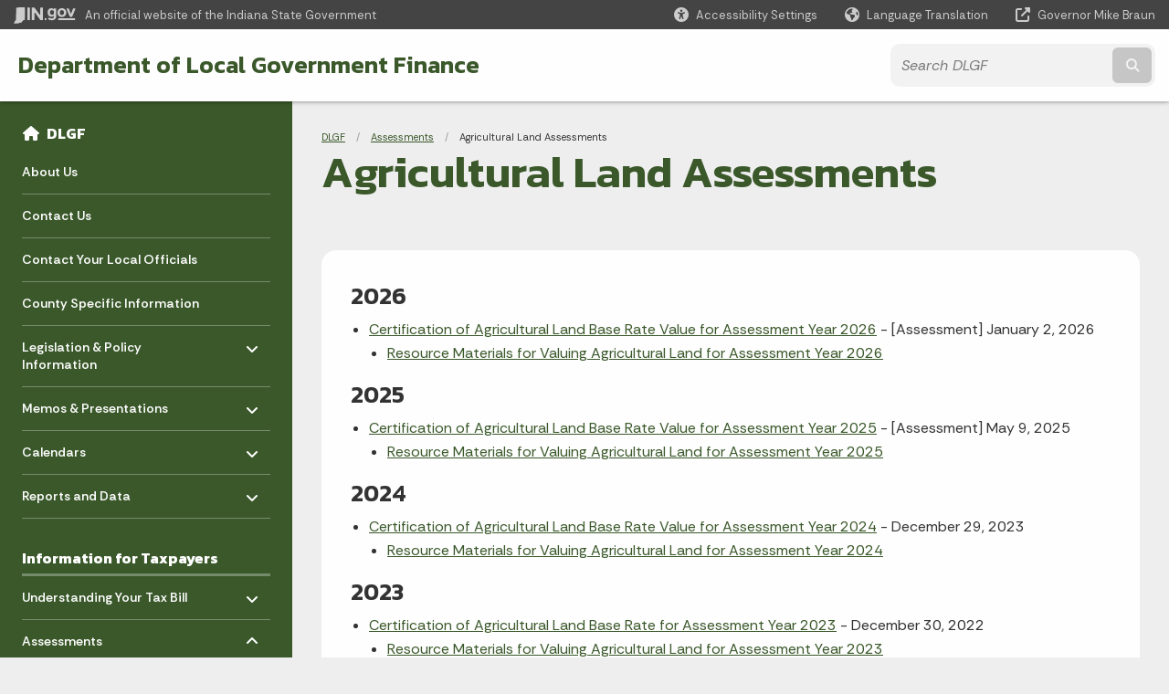

--- FILE ---
content_type: text/html; charset=UTF-8
request_url: https://www.in.gov/dlgf/assessments/agricultural-land-assessments/
body_size: 11749
content:
<!doctype html>
<html class="no-js" lang="en" aria-label="DLGF - Agricultural Land Assessments" data="
subpage
">
    <head>
    <!-- Front end is page asset -->
    <title>DLGF: Agricultural Land Assessments</title>
<meta charset="utf-8">
<meta name="description" content="" />
<meta name="keywords" content="" />
<meta name="viewport" content="width=device-width, initial-scale=1.0">
<meta name="apple-mobile-web-app-capable" content="yes">
<meta http-equiv="X-UA-Compatible" content="IE=edge,chrome=1">
<meta name="dcterms.title"      content="Agricultural Land Assessments">
<meta name="dcterms.creator"    content="DLGF">
<meta name="dcterms.created"    content="2021-05-24T09:18:07-04:00">
<meta name="dcterms.modified"   content="2026-01-02T16:27:38-05:00">
<meta name="dcterms.issued"     content="2021-05-24T12:08:39-04:00">
<meta name="dcterms.format"     content="HTML">
<meta name="dcterms.identifier" content="https://www.in.gov/dlgf/assessments/agricultural-land-assessments">
<!-- EnhancedUiSearch //-->
<!-- Settings //-->
<meta name="assetType" content="page_standard" />
<meta name="assetName" content="Agricultural Land Assessments" />
<!-- Publishing - Page Details //-->
    <meta itemprop="name" content="Agricultural Land Assessments" />
    <meta itemprop="description" content="" />
        <meta itemprop="image" content="https://www.in.gov" />
<meta name="twitter:card" content="summary" />
        <meta name="twitter:title" content="Agricultural Land Assessments" />
        <meta name="twitter:description" content="" />
        <meta property="og:title" content="Agricultural Land Assessments" />
        <meta property="og:description" content="" />
<meta property="og:type" content="website" />
    <meta property="og:url" content="https://www.in.gov/dlgf/assessments/agricultural-land-assessments/" />
<meta property="og:site_name" content="DLGF" />
<meta property="article:published_time" content="2021-05-24T12:08:39-04:00" />
<meta property="article:modified_time" content="2026-01-02T16:27:38-05:00" />
<meta property="article:tag" content="" />
<link rel="shortcut icon" href="/global/images/favicon.ico" />
                <link rel="preconnect" href="https://fonts.googleapis.com">
<link rel="preconnect" href="https://fonts.gstatic.com" crossorigin>
<link href="https://fonts.googleapis.com/css2?family=Kanit:ital,wght@0,300;0,400;0,600;0,700;1,300;1,400;1,600;1,700&family=Rethink+Sans:ital,wght@0,400..800;1,400..800&display=swap" rel="stylesheet">
<link type="text/css" rel="stylesheet" media="all" href="/global/css/font-awesome-6.7.1/css/all.min.css" /> 
<link type="text/css" rel="stylesheet" media="all" href="/global/css/agency-styles-2024.css" />
<script type="text/javascript" src="/global/javascript/jquery-3.5.1.js"></script>
<!-- u: 52676 -->
        <link href="/dlgf/includes/custom.css" rel="stylesheet">
         <link href="/dlgf/includes/colors_2024.css" rel="stylesheet">
</head>
<body id="subpage" class="dlgf info show-horizontal-menu ">
                <header data-sticky-container class="">
    <div data-sticky data-margin-top="0" data-sticky-on="small">
        <div id="header_sliver" class="row expanded">
            <div id="header_sliver_logo_container" class="container_ingovlogo columns">
                    <svg id="in-gov-logo-svg" class="in-gov-logo-svg" alrt="IN.gov Logo" data-name="IN.gov Logo"
                        xmlns="https://www.w3.org/2000/svg" viewBox="0 0 120 32.26" height="18" width="68">
                        <defs>
                            <style>
                                .ingov-logo {
                                    fill: #fff;
                                }
                            </style>
                        </defs>
                        <title>IN.gov</title>
                        <path class="ingov-logo"
                            d="M20.21.1,9.8,0A3.6,3.6,0,0,0,8.53.26L6.81,1A.91.91,0,0,1,6.45,1,.86.86,0,0,1,6.15,1l-1-.45A.84.84,0,0,0,4.2.68a.88.88,0,0,0-.26.63L3.63,24a1.63,1.63,0,0,1-.25.75L1,28a3.65,3.65,0,0,0-.53,1.18L0,31.28a.83.83,0,0,0,.13.7.73.73,0,0,0,.57.28,1,1,0,0,0,.31,0l2.71-.83a1.3,1.3,0,0,1,.7.05L5.58,32a1.25,1.25,0,0,0,.51.12A1.37,1.37,0,0,0,7,31.77l.61-.56a.82.82,0,0,1,.49-.16h.07l.9.18.19,0a1.2,1.2,0,0,0,1.11-.7l.28-.65a.15.15,0,0,1,.17-.07l1.94.68a1.11,1.11,0,0,0,.34.06,1.18,1.18,0,0,0,1-.57l.32-.55a3.91,3.91,0,0,1,.61-.75l1.57-1.41a1.59,1.59,0,0,0,.46-1.37L17,25.57h0a2.72,2.72,0,0,0,1.35,0l1.88-.53a.82.82,0,0,0,.45-1.34L20.18,23a.08.08,0,0,1,0-.07.09.09,0,0,1,0-.06l.31-.23a1.76,1.76,0,0,0,.64-1.28l.07-20.19A1,1,0,0,0,20.21.1Zm61.61,2H78.65A.61.61,0,0,0,78,2.7a.61.61,0,0,1-1,.47,6.25,6.25,0,0,0-4.1-1.49c-4.19,0-7.31,3-7.31,8.44s3.16,8.44,7.31,8.44A6.22,6.22,0,0,0,77,17a.61.61,0,0,1,1,.46v.16c0,3.26-2.47,4.19-4.56,4.19a6.79,6.79,0,0,1-4.66-1.55.61.61,0,0,0-.93.14l-1.27,2.05a.62.62,0,0,0,.14.81,10.1,10.1,0,0,0,6.72,2.12c4.08,0,9-1.54,9-7.86V2.7A.61.61,0,0,0,81.82,2.09ZM78,12.59a.63.63,0,0,1-.14.39,4.9,4.9,0,0,1-3.6,1.7c-2.47,0-4.19-1.72-4.19-4.56s1.72-4.56,4.19-4.56a4.79,4.79,0,0,1,3.63,1.73.59.59,0,0,1,.11.35Zm15.59,6.48a8.41,8.41,0,0,0,8.78-8.72,8.77,8.77,0,0,0-17.54,0A8.4,8.4,0,0,0,93.63,19.07Zm0-13.52c2.71,0,4.26,2.23,4.26,4.8s-1.54,4.84-4.26,4.84S89.41,13,89.41,10.36,90.92,5.55,93.63,5.55Zm25.49-3.47h-2.8a.88.88,0,0,0-.82.57l-3.29,8.78a.88.88,0,0,1-1.64,0l-3.29-8.78a.88.88,0,0,0-.82-.57H103.7a.88.88,0,0,0-.81,1.2l6,14.82a.88.88,0,0,0,.81.55h3.52a.88.88,0,0,0,.81-.55l6-14.82A.88.88,0,0,0,119.12,2.09ZM61.59,21.23a2,2,0,1,0,2,2A2,2,0,0,0,61.59,21.23ZM30.18.44H26.66a.88.88,0,0,0-.88.88v23a.88.88,0,0,0,.88.88h3.52a.88.88,0,0,0,.88-.88v-23A.88.88,0,0,0,30.18.44Zm25.47,0H52.13a.88.88,0,0,0-.88.88V13.74a.88.88,0,0,1-1.59.51L40.05.81a.88.88,0,0,0-.71-.37H35.25a.88.88,0,0,0-.88.88v23a.88.88,0,0,0,.88.88h3.52a.88.88,0,0,0,.88-.88v-13a.88.88,0,0,1,1.59-.51l9.95,14a.88.88,0,0,0,.71.37h3.76a.88.88,0,0,0,.88-.88v-23A.88.88,0,0,0,55.65.44ZM118.59,21.6H87.28a.88.88,0,0,0-.88.88v1.75a.88.88,0,0,0,.88.88h31.31a.88.88,0,0,0,.88-.88V22.48A.88.88,0,0,0,118.59,21.6Z"
                            transform="translate(0 0)"></path>
                    </svg>
                <a href="https://www.in.gov/" target="_blank">
                <span id="header_sliver_official_text">An official website <span class="small-hide">of the Indiana State Government</span></span>
                </a>
            </div>
            <div class="columns medium-hide medium-2 large-2 shrink">
                <a id="header_sliver_accessibility_link" href="javascript:void(0);" data-acsb-custom-trigger="true" role="button" data-acsb-clickable="true" data-acsb-navigable="true" aria-hidden="true" tabindex="-1">
                    <span id="header_sliver_accessibility_icon" class="fas fa-universal-access" aria-hidden="true"></span>
                    <span id="header_sliver_accessibility_text" class="small-hide" aria-hidden="true">Accessibility Settings</span>
                </a>
            </div>
            <div id="google_translate_element_header" class="small-hide columns medium-hide medium-2 large-2 shrink">
                <span id="header_sliver_translation_icon" class="fas fa-globe-americas"></span>
                <span id="header_sliver_translation_text" class="small-hide">Language Translation</span>
            </div>
            <script type="text/javascript">
                function googleTranslateElementInit() {
                    new google.translate.TranslateElement({ pageLanguage: 'en', layout: google.translate.TranslateElement.InlineLayout.VERTICAL }, 'google_translate_element_header');
                }
            </script>
            <script type="text/javascript" src="//translate.google.com/translate_a/element.js?cb=googleTranslateElementInit" async></script>
            <div class="columns small-hide medium-2 large-2 shrink">
                <a id="header_sliver_governor_link" href="https://www.in.gov/gov" target="_blank"><span id="header_sliver_governor_icon" class="fas fa-external-link-alt"></span> <span id="header_sliver_governor_text">Governor Mike Braun</span></a>
            </div>
        </div>
        <div id="header_top" role="navigation" class="row expanded collapse">
            <div class="columns small-12 medium-expand">
                <ul id="header_elem-list" class="row expanded ">
                    <li id="header_agency-name" class="columns ">   
                                        <a href="/dlgf">
                            Department of Local Government Finance
                        </a>
                    </li>
                    <script>
                        var searchCollection = 'agencies1';
                        var searchResultsPage = '/dlgf/search-results';
                        var searchProfile = 'dlgf';
                    </script>
                    <li id="header_search" class="columns small-12 medium-4 large-3">
                        <form id="agency-fb-search" action="/dlgf/search-results" method="get" role="search">
                            <input type="hidden" name="profile" value="dlgf">
                            <input type="hidden" name="collection" value="agencies1">
                            <ul id="header_search-list">
                                <li><button type="button" class="button" id="button_voice-search" title="Search by voice"><i
                                            class="fas fa-microphone"></i><span class="show-for-sr">Start voice
                                            input</span></button></li>
                                <li>
                                    <input id="header_agency-search" type="search" placeholder="Search&nbsp;DLGF"
                                        data-placeholder="Search&nbsp;DLGF" name="query" autocomplete="off"
                                        aria-label="Search query">
                                    <div id="frequent-search-wrap" data-cached=0>
                                        <p><i class="fas fa-star"></i> <strong>Frequent Searches</strong></p>
                                    </div>
                                </li>
                                <li><button type="submit" class="button" id="button_text-search"><span class="fas fa-magnifying-glass"></span><span class="browser-ie11">&gt;</span><span class="show-for-sr">Submit text search</span></button></li>
                            </ul>
                        </form>
                    </li>
                </ul>
            </div>
        </div>
    </div>
    <div id="top-menu-nav-btn" class="columns shrink bottom-left" title="Main Menu">
        <button id="button_main-menu" aria-expanded="true">
            <div id="toggle" class="button-container">
                <span class="top"></span>
                <span class="middle"></span>
                <span class="bottom"></span>
                <div class="icon-text">MENU</div>
            </div>
        </button>
    </div>
    <!--<div class="faq_box" style="display:none;"></div>-->
    <script>let siteAlertJSONPath = '/dlgf' + '/includes/site-alert.json'</script>
</header>
<div class="overlay" id="overlay" data-close-on-click="true">
	<nav class="overlay-menu">
		<div class="main-nav" id="main-nav">
		    <div class="section-header section-parent">
                <h2>
                            <span class="fas fa-home"></span><a href="/dlgf">DLGF Home</a>
                </h2>
		    </div>
		    <ul class="vertical menu accordion-menu" data-accordion-menu data-submenu-toggle="true" data-multi-open="false">
    <li>
                <a href="/dlgf/about-us">About Us</a>
</li>
    <li>
                <a href="/dlgf/contact-us">Contact Us</a>
</li>
    <li>
                <a href="/dlgf/contact-your-local-officials">Contact Your Local Officials</a>
</li>
    <li>
                <a href="/dlgf/county-specific-information">County Specific Information</a>
</li>
    <li>
        <a href="/dlgf/legislation-and-policy-information">Legislation &amp; Policy Information
            <span class="show-for-sr"> - Click to Expand</span>
        </a>
<ul class="nested vertical menu submenu is-accordion-submenu" data-toggler=".expanded">
    <li>
        <a href="/dlgf/legislation-and-policy-information/rulemaking-docket">Rulemaking Docket
            <span class="show-for-sr"> - Click to Expand</span>
        </a>
</li>
    <li>
        <a href="/dlgf/legislation-and-policy-information/indiana-code-and-administrative-code">Indiana Code and Administrative Code
            <span class="show-for-sr"> - Click to Expand</span>
        </a>
</li>
</ul></li>
    <li>
        <a href="/dlgf/memos-and-presentations">Memos &amp; Presentations
            <span class="show-for-sr"> - Click to Expand</span>
        </a>
<ul class="nested vertical menu submenu is-accordion-submenu" data-toggler=".expanded">
    <li class="parent">
        <a href="/dlgf/memos-and-presentations/memos">Memos
            <span class="show-for-sr"> - Click to Expand</span>
        </a>
        <button class="toggle"></button>
    <ul class="nested vertical menu submenu" data-toggler=".expanded">
        <div class="nest-group">
    <li class="normal">
        <a href="/dlgf/memos-and-presentations/memos/2026-memos">2026 Memos</a>
    </li>
    <li class="normal">
        <a href="/dlgf/memos-and-presentations/memos/2025-memos">2025 Memos</a>
    </li>
    <li class="normal">
        <a href="/dlgf/memos-and-presentations/memos/2024-memos2">2024 Memos</a>
    </li>
    <li class="normal">
        <a href="/dlgf/memos-and-presentations/memos/2023-memos">2023 Memos</a>
    </li>
    <li class="normal">
        <a href="/dlgf/memos-and-presentations/memos/2022-memos">2022 Memos</a>
    </li>
        </div>
    </ul>
</li>
    <li class="parent">
        <a href="/dlgf/memos-and-presentations/presentations">Presentations
            <span class="show-for-sr"> - Click to Expand</span>
        </a>
        <button class="toggle"></button>
    <ul class="nested vertical menu submenu" data-toggler=".expanded">
        <div class="nest-group">
    <li class="normal">
        <a href="/dlgf/memos-and-presentations/presentations/2026-presentations">2026 Presentations</a>
    </li>
    <li class="normal">
        <a href="/dlgf/memos-and-presentations/presentations/2025-presentations">2025 Presentations</a>
    </li>
    <li class="normal">
        <a href="/dlgf/memos-and-presentations/presentations/2024-presentations">2024 Presentations</a>
    </li>
    <li class="normal">
        <a href="/dlgf/memos-and-presentations/presentations/2023-presentations">2023 Presentations</a>
    </li>
    <li class="normal">
        <a href="/dlgf/memos-and-presentations/presentations/2022-presentations">2022 Presentations</a>
    </li>
        </div>
    </ul>
</li>
</ul></li>
    <li>
        <a href="/dlgf/news-and-calendar">Calendars
            <span class="show-for-sr"> - Click to Expand</span>
        </a>
<ul class="nested vertical menu submenu is-accordion-submenu" data-toggler=".expanded">
    <li>
        <a href="/dlgf/news-and-calendar/calendar-memos">Calendar Memos
            <span class="show-for-sr"> - Click to Expand</span>
        </a>
</li>
</ul></li>
    <li>
        <a href="/dlgf/reports-and-data">Reports and Data
            <span class="show-for-sr"> - Click to Expand</span>
        </a>
<ul class="nested vertical menu submenu is-accordion-submenu" data-toggler=".expanded">
    <li>
        <a href="/dlgf/reports-and-data/status-maps">Status Maps
            <span class="show-for-sr"> - Click to Expand</span>
        </a>
</li>
    <li>
        <a href="/dlgf/reports-and-data/data-submission">Data Submission
            <span class="show-for-sr"> - Click to Expand</span>
        </a>
</li>
    <li>
        <a href="/dlgf/reports-and-data/reports">Reports
            <span class="show-for-sr"> - Click to Expand</span>
        </a>
</li>
</ul></li>
    <li class="list-group-item list-group-item-nav section-header">
            <a  href="javascript:void(0);" >Information for Taxpayers
            </a>
    </li>
    <li>
        <a href="/dlgf/understanding-your-tax-bill">Understanding Your Tax Bill
            <span class="show-for-sr"> - Click to Expand</span>
        </a>
<ul class="nested vertical menu submenu is-accordion-submenu" data-toggler=".expanded">
    <li>
        <a href="/dlgf/understanding-your-tax-bill/property-tax-due-dates">Property Tax Due Dates
            <span class="show-for-sr"> - Click to Expand</span>
        </a>
</li>
    <li>
        <a href="/dlgf/understanding-your-tax-bill/citizens-guide-to-property-tax">Citizen's Guide to Property Tax
            <span class="show-for-sr"> - Click to Expand</span>
        </a>
</li>
    <li>
        <a href="/dlgf/understanding-your-tax-bill/assessed-value-search">Assessed Value Search
            <span class="show-for-sr"> - Click to Expand</span>
        </a>
</li>
    <li>
        <a href="/dlgf/understanding-your-tax-bill/notice-of-assessment-of-land-and-improvements-form-11">Notice of Assessment of Land and Improvements (Form 11)
            <span class="show-for-sr"> - Click to Expand</span>
        </a>
</li>
    <li>
        <a href="/dlgf/understanding-your-tax-bill/dlgf-public-hearings">DLGF Public Hearings
            <span class="show-for-sr"> - Click to Expand</span>
        </a>
</li>
    <li>
        <a href="/dlgf/understanding-your-tax-bill/property-tax-terms">Property Tax Terms
            <span class="show-for-sr"> - Click to Expand</span>
        </a>
</li>
    <li>
        <a href="/dlgf/understanding-your-tax-bill/taxpayer-rights">Taxpayer Rights
            <span class="show-for-sr"> - Click to Expand</span>
        </a>
</li>
    <li>
        <a href="/dlgf/understanding-your-tax-bill/tax-bill-search">Tax Bill Search
            <span class="show-for-sr"> - Click to Expand</span>
        </a>
</li>
    <li>
        <a href="/dlgf/understanding-your-tax-bill/tax-bill-101">Tax Bill 101
            <span class="show-for-sr"> - Click to Expand</span>
        </a>
</li>
    <li>
        <a href="/dlgf/understanding-your-tax-bill/ts-1-tax-comparison-statement">TS-1 Tax Comparison Statement
            <span class="show-for-sr"> - Click to Expand</span>
        </a>
</li>
    <li>
        <a href="/dlgf/understanding-your-tax-bill/taxpayer-calculators">Taxpayer Calculators
            <span class="show-for-sr"> - Click to Expand</span>
        </a>
</li>
</ul></li>
    <li>
        <a href="/dlgf/assessments">Assessments
            <span class="show-for-sr"> - Click to Expand</span>
        </a>
<ul class="nested vertical menu submenu is-accordion-submenu" data-toggler=".expanded">
    <li>
        <a href="/dlgf/assessments/overview">Overview
            <span class="show-for-sr"> - Click to Expand</span>
        </a>
</li>
    <li>
        <a href="/dlgf/assessments/agricultural-land-assessments">Agricultural Land Assessments
            <span class="show-for-sr"> - Click to Expand</span>
        </a>
</li>
    <li>
        <a href="/dlgf/assessments/certified-tax-representatives">Certified Tax Representatives
            <span class="show-for-sr"> - Click to Expand</span>
        </a>
</li>
    <li class="parent">
            <a  href="/dlgf/contact-your-local-officials" >Contact Your Local Officials
                <span class="show-for-sr"> - Click to Expand</span>
            </a>
        <button class="toggle"></button>
    </li>
    <li>
        <a href="/dlgf/assessments/exemptions">Exemptions
            <span class="show-for-sr"> - Click to Expand</span>
        </a>
</li>
    <li>
        <a href="/dlgf/assessments/personal-property">Personal Property
            <span class="show-for-sr"> - Click to Expand</span>
        </a>
</li>
    <li class="parent">
            <a  href="/" >Professional Appraiser Application
                <span class="show-for-sr"> - Click to Expand</span>
            </a>
        <button class="toggle"></button>
    </li>
    <li>
        <a href="/dlgf/assessments/ratio-study">Ratio Study
            <span class="show-for-sr"> - Click to Expand</span>
        </a>
</li>
    <li>
        <a href="/dlgf/assessments/sales-disclosure-form-information">Sales Disclosure Form Information
            <span class="show-for-sr"> - Click to Expand</span>
        </a>
</li>
    <li>
        <a href="/dlgf/assessments/sales-data-submission">Sales Data Submission
            <span class="show-for-sr"> - Click to Expand</span>
        </a>
</li>
    <li>
        <a href="/dlgf/assessments/statewide-cyclical-reassessment">Statewide Cyclical Reassessment
            <span class="show-for-sr"> - Click to Expand</span>
        </a>
</li>
    <li>
        <a href="/dlgf/assessments/state-assessed-distributable-property">State Assessed Distributable Property
            <span class="show-for-sr"> - Click to Expand</span>
        </a>
</li>
</ul></li>
    <li>
                <a href="/dlgf/appeals-property-tax">Appeals Property Tax</a>
</li>
    <li>
                <a href="/dlgf/deductions-and-credits">Deductions and Credits</a>
</li>
    <li class="list-group-item list-group-item-nav ">
            <a  href="/dlgf/forms/dlgf-forms" >Forms
            </a>
    </li>
    <li>
                <a href="/dlgf/referendum-information">Referendum Information</a>
</li>
    <li>
        <a href="/dlgf/township-look-up">Township Look Up
            <span class="show-for-sr"> - Click to Expand</span>
        </a>
<ul class="nested vertical menu submenu is-accordion-submenu" data-toggler=".expanded">
    <li class="parent">
            <a  href="/dlgf/files/Townships-by-City.pdf" >List of Indiana Townships by City<span class="menu-file-icon">PDF</span>
                <span class="show-for-sr"> - Click to Expand</span>
            </a>
        <button class="toggle"></button>
    </li>
    <li class="parent">
            <a  href="/dlgf/files/Townships-by-County.pdf" >List of Indiana Townships by County<span class="menu-file-icon">PDF</span>
                <span class="show-for-sr"> - Click to Expand</span>
            </a>
        <button class="toggle"></button>
    </li>
    <li class="parent">
            <a  href="/dlgf/files/Townships-by-Tax-District.pdf" >List of Taxing District by Townships<span class="menu-file-icon">PDF</span>
                <span class="show-for-sr"> - Click to Expand</span>
            </a>
        <button class="toggle"></button>
    </li>
</ul></li>
    <li class="list-group-item list-group-item-nav section-header">
            <a  href="javascript:void(0);" >Information for Local Government
            </a>
    </li>
    <li>
        <a href="/dlgf/gateway">Gateway
            <span class="show-for-sr"> - Click to Expand</span>
        </a>
<ul class="nested vertical menu submenu is-accordion-submenu" data-toggler=".expanded">
    <li>
        <a href="/dlgf/gateway/overview">Overview
            <span class="show-for-sr"> - Click to Expand</span>
        </a>
</li>
    <li>
        <a href="/dlgf/gateway/abatement-report">Abatement Report
            <span class="show-for-sr"> - Click to Expand</span>
        </a>
</li>
    <li>
        <a href="/dlgf/gateway/abstract">Abstract
            <span class="show-for-sr"> - Click to Expand</span>
        </a>
</li>
    <li>
        <a href="/dlgf/gateway/additional-appropriations">Additional Appropriations
            <span class="show-for-sr"> - Click to Expand</span>
        </a>
</li>
    <li>
        <a href="/dlgf/gateway/budgets">Budgets
            <span class="show-for-sr"> - Click to Expand</span>
        </a>
</li>
    <li>
        <a href="/dlgf/gateway/charter-school-submission">Charter School Submissions
            <span class="show-for-sr"> - Click to Expand</span>
        </a>
</li>
    <li>
        <a href="/dlgf/gateway/contract-upload">Contract Upload
            <span class="show-for-sr"> - Click to Expand</span>
        </a>
</li>
    <li>
        <a href="/dlgf/gateway/debt-management">Debt Management
            <span class="show-for-sr"> - Click to Expand</span>
        </a>
</li>
    <li>
        <a href="/dlgf/gateway/data-entry-for-cnav-and-form-22-decaf">Data Entry for CNAV and Form 22 (DECAF)
            <span class="show-for-sr"> - Click to Expand</span>
        </a>
</li>
    <li>
        <a href="/dlgf/gateway/guaranteed-energy-savings-contract-gesc">Guaranteed Energy Savings Contract (GESC)
            <span class="show-for-sr"> - Click to Expand</span>
        </a>
</li>
    <li>
        <a href="/dlgf/gateway/local-income-tax">Local Income Tax
            <span class="show-for-sr"> - Click to Expand</span>
        </a>
</li>
    <li>
        <a href="/dlgf/gateway/pre-budget-survey">Pre-Budget Survey
            <span class="show-for-sr"> - Click to Expand</span>
        </a>
</li>
    <li>
        <a href="/dlgf/gateway/ptaboa-annual-report">PTABOA Annual Report
            <span class="show-for-sr"> - Click to Expand</span>
        </a>
</li>
    <li>
        <a href="/dlgf/gateway/tif-management">TIF Management
            <span class="show-for-sr"> - Click to Expand</span>
        </a>
</li>
    <li>
        <a href="/dlgf/gateway/tif-neutralization">TIF Neutralization
            <span class="show-for-sr"> - Click to Expand</span>
        </a>
</li>
    <li>
        <a href="/dlgf/gateway/other-applications">Other Applications
            <span class="show-for-sr"> - Click to Expand</span>
        </a>
</li>
    <li>
        <a href="/dlgf/gateway/vendor-information">Vendor Information
            <span class="show-for-sr"> - Click to Expand</span>
        </a>
</li>
</ul></li>
    <li>
        <a href="/dlgf/certifications-assessors">Certifications Assessors
            <span class="show-for-sr"> - Click to Expand</span>
        </a>
<ul class="nested vertical menu submenu is-accordion-submenu" data-toggler=".expanded">
    <li>
        <a href="/dlgf/certifications-assessors/level-i-certification">Level I Certification
            <span class="show-for-sr"> - Click to Expand</span>
        </a>
</li>
    <li>
        <a href="/dlgf/certifications-assessors/level-ii-certification">Level II Certification
            <span class="show-for-sr"> - Click to Expand</span>
        </a>
</li>
    <li>
        <a href="/dlgf/certifications-assessors/level-iii-certifications">Level III Certifications
            <span class="show-for-sr"> - Click to Expand</span>
        </a>
</li>
    <li class="parent">
            <a  href="/dlgf/assessments/certified-tax-representatives" >Certified Tax Representatives
                <span class="show-for-sr"> - Click to Expand</span>
            </a>
        <button class="toggle"></button>
    </li>
</ul></li>
    <li>
                <a href="/dlgf/continuing-education">Continuing Education</a>
</li>
    <li>
                <a href="/dlgf/frequently-asked-questions">Frequently Asked Questions</a>
</li>
    <li class="list-group-item list-group-item-nav ">
            <a  href="/dlgf/gateway/local-income-tax" >Local Income Tax
            </a>
    </li>
    <li>
        <a href="/dlgf/local-officials">Local Officials
            <span class="show-for-sr"> - Click to Expand</span>
        </a>
<ul class="nested vertical menu submenu is-accordion-submenu" data-toggler=".expanded">
    <li>
        <a href="/dlgf/local-officials/assessors">Assessors
            <span class="show-for-sr"> - Click to Expand</span>
        </a>
</li>
    <li>
        <a href="/dlgf/local-officials/auditors">Auditors
            <span class="show-for-sr"> - Click to Expand</span>
        </a>
</li>
    <li>
        <a href="/dlgf/local-officials/treasurers">Treasurers
            <span class="show-for-sr"> - Click to Expand</span>
        </a>
</li>
    <li>
        <a href="/dlgf/local-officials/county-council-members">County Council Members
            <span class="show-for-sr"> - Click to Expand</span>
        </a>
</li>
    <li>
        <a href="/dlgf/local-officials/county-commissioners">County Commissioners
            <span class="show-for-sr"> - Click to Expand</span>
        </a>
</li>
    <li>
        <a href="/dlgf/local-officials/city-town-and-township-officials">City Town and Township Officials
            <span class="show-for-sr"> - Click to Expand</span>
        </a>
</li>
    <li>
        <a href="/dlgf/local-officials/school-business-officials">School Business Officials
            <span class="show-for-sr"> - Click to Expand</span>
        </a>
</li>
    <li>
        <a href="/dlgf/local-officials/special-district-officials">Special District Officials
            <span class="show-for-sr"> - Click to Expand</span>
        </a>
</li>
</ul></li>
    <li>
                <a href="/dlgf/vendors">Vendors</a>
</li>
                <li class="list-group-item list-group-item-nav section-header" role="none">
                    <a href="javascript:void(0);" role="menuitem">Learn More</a>
                </li>
                    <li id="info-nav-iwanto">
                    <span class="fas fa-user"></span>
                        <a href="#">I Want To
                            <span class="show-for-sr"> - Click to Expand</span>
                        </a>
                        <ul><li><a href="/dlgf/understanding-your-tax-bill/citizens-guide-to-property-tax" rel="https://www.in.gov/dlgf/2516.htm">Learn about the property tax cycle</a></li><li><a href="/dlgf/appeals-property-tax" rel="https://www.in.gov/dlgf/2508.htm">Learn more about the appeals process</a></li><li><a href="/dlgf/referendum-information" rel="https://www.in.gov/dlgf/8789.htm">Learn how I can object to or support local construction projects</a></li></ul>
                    </li>
                    <li id="info-nav-onlineservices"><span class="fas fa-globe"></span>
                        <a href="#">Online Services
                            <span class="show-for-sr"> - Click to Expand</span>
                        </a>
                        <ul><li><a href="https://budgetnotices.in.gov" target="_blank" rel="http://www.budgetnotices.in.gov/">Search Budget Notices</a></li><li><a href="https://gateway.ifionline.org/default.aspx" target="_blank" rel="https://gateway.ifionline.org/default.aspx">Indiana Gateway for Government Units</a></li><li><a href="/dlgf/understanding-your-tax-bill/taxpayer-calculators">County Tax Bill Calculator</a></li><li><a href="/dlgf/understanding-your-tax-bill/assessed-value-search">Search Assessed Value Database</a></li><li><a href="http://gatewaysdf.ifionline.org/Search.aspx" target="_self" rel="http://gatewaysdf.ifionline.org/Search.aspx">Search Sales Disclosure Database</a></li><li><a href="/dlgf/understanding-your-tax-bill/tax-bill-search">Search Past Tax Bill Database</a></li><li><a href="/dlgf/assessments/sales-disclosure-form-information" target="_blank">Sales Disclosure Application</a></li><li><a href="/dlgf/formsingov">Forms.IN.gov</a></li><li><a href="http://www.in.gov/services.htm" rel="http://www.in.gov/services.htm">More IN.gov Online Services</a></li><li><a href="http://www.in.gov/subscriber_center.htm" rel="http://www.in.gov/subscriber_center.htm">IN.gov Subscriber Center</a></li></ul>
                    </li>
                    <li id="agency-faq-drop" style="display:none;"><span class="fas fa-question"></span>
                        <a href="#">Top FAQs
                            <span class="show-for-sr"> - Click to Expand</span>
                        </a>
                        <ul class="menu vertical nested" id="faqs-dropdown"></ul>
                    </li>
            </ul>
        </div>
    </nav>
    <div id="mm-close">
        <span class="fas fa-times fa-small"></span>&nbsp; Close Menu
    </div>
</div>
        <div id="container_main" class="row expanded collapse">
                    <nav class="columns medium-hide large-3 info-navigation">
                            <h1 class="show-for-sr">Sidebar</h1>
                                    <div class="section-content">
    <div class="main-nav">
        <h2 class="show-for-sr">Side Navigation</h2>
        <div class="section-header section-parent">
            <h2>
                <span class="fas fa-home"></span>
                <a href="/dlgf">DLGF</a>
            </h2>
        </div>
        <ul class="vertical menu accordion-menu" id="left-menu" data-accordion-menu data-submenu-toggle="true">
    <li>
            <a href="/dlgf/about-us">About Us</a>
</li>
    <li>
            <a href="/dlgf/contact-us">Contact Us</a>
</li>
    <li>
            <a href="/dlgf/contact-your-local-officials">Contact Your Local Officials</a>
</li>
    <li>
            <a href="/dlgf/county-specific-information">County Specific Information</a>
</li>
    <li>
        <a href="/dlgf/legislation-and-policy-information">Legislation &amp; Policy Information
            <span class="show-for-sr"> - Click to Expand</span>
        </a>
  <ul class="nested vertical menu submenu is-accordion-submenu">
        <li>
        <a href="/dlgf/legislation-and-policy-information/rulemaking-docket">Rulemaking Docket</a>
</li><li>
        <a href="/dlgf/legislation-and-policy-information/indiana-code-and-administrative-code">Indiana Code and Administrative Code</a>
</li>
  </ul></li>
    <li>
        <a href="/dlgf/memos-and-presentations">Memos &amp; Presentations
            <span class="show-for-sr"> - Click to Expand</span>
        </a>
  <ul class="nested vertical menu submenu is-accordion-submenu">
        <li>
    <a href="/dlgf/memos-and-presentations/memos">Memos
        <span class="show-for-sr"> - Click to Expand</span>
    </a>
  <ul class="nested vertical menu submenu is-accordion-submenu">
        <li>
        <a href="/dlgf/memos-and-presentations/memos/2026-memos">2026 Memos</a>
</li><li>
        <a href="/dlgf/memos-and-presentations/memos/2025-memos">2025 Memos</a>
</li><li>
        <a href="/dlgf/memos-and-presentations/memos/2024-memos2">2024 Memos</a>
</li><li>
        <a href="/dlgf/memos-and-presentations/memos/2023-memos">2023 Memos</a>
</li><li>
        <a href="/dlgf/memos-and-presentations/memos/2022-memos">2022 Memos</a>
</li>
  </ul></li><li>
    <a href="/dlgf/memos-and-presentations/presentations">Presentations
        <span class="show-for-sr"> - Click to Expand</span>
    </a>
  <ul class="nested vertical menu submenu is-accordion-submenu">
        <li>
        <a href="/dlgf/memos-and-presentations/presentations/2026-presentations">2026 Presentations</a>
</li><li>
        <a href="/dlgf/memos-and-presentations/presentations/2025-presentations">2025 Presentations</a>
</li><li>
        <a href="/dlgf/memos-and-presentations/presentations/2024-presentations">2024 Presentations</a>
</li><li>
        <a href="/dlgf/memos-and-presentations/presentations/2023-presentations">2023 Presentations</a>
</li><li>
        <a href="/dlgf/memos-and-presentations/presentations/2022-presentations">2022 Presentations</a>
</li>
  </ul></li>
  </ul></li>
    <li>
        <a href="/dlgf/news-and-calendar">Calendars
            <span class="show-for-sr"> - Click to Expand</span>
        </a>
  <ul class="nested vertical menu submenu is-accordion-submenu">
        <li>
        <a href="/dlgf/news-and-calendar/calendar-memos">Calendar Memos</a>
</li>
  </ul></li>
    <li>
        <a href="/dlgf/reports-and-data">Reports and Data
            <span class="show-for-sr"> - Click to Expand</span>
        </a>
  <ul class="nested vertical menu submenu is-accordion-submenu">
        <li>
        <a href="/dlgf/reports-and-data/status-maps">Status Maps</a>
</li><li>
        <a href="/dlgf/reports-and-data/data-submission">Data Submission</a>
</li><li>
        <a href="/dlgf/reports-and-data/reports">Reports</a>
</li>
  </ul></li>
    <li class=" linkhdr  list-group-item list-group-item-nav">
    <a  >Information for Taxpayers
    </a>
</li>
    <li>
        <a href="/dlgf/understanding-your-tax-bill">Understanding Your Tax Bill
            <span class="show-for-sr"> - Click to Expand</span>
        </a>
  <ul class="nested vertical menu submenu is-accordion-submenu">
        <li>
        <a href="/dlgf/understanding-your-tax-bill/property-tax-due-dates">Property Tax Due Dates</a>
</li><li>
        <a href="/dlgf/understanding-your-tax-bill/citizens-guide-to-property-tax">Citizen's Guide to Property Tax</a>
</li><li>
        <a href="/dlgf/understanding-your-tax-bill/assessed-value-search">Assessed Value Search</a>
</li><li>
        <a href="/dlgf/understanding-your-tax-bill/notice-of-assessment-of-land-and-improvements-form-11">Notice of Assessment of Land and Improvements (Form 11)</a>
</li><li>
        <a href="/dlgf/understanding-your-tax-bill/dlgf-public-hearings">DLGF Public Hearings</a>
</li><li>
        <a href="/dlgf/understanding-your-tax-bill/property-tax-terms">Property Tax Terms</a>
</li><li>
        <a href="/dlgf/understanding-your-tax-bill/taxpayer-rights">Taxpayer Rights</a>
</li><li>
        <a href="/dlgf/understanding-your-tax-bill/tax-bill-search">Tax Bill Search</a>
</li><li>
        <a href="/dlgf/understanding-your-tax-bill/tax-bill-101">Tax Bill 101</a>
</li><li>
        <a href="/dlgf/understanding-your-tax-bill/ts-1-tax-comparison-statement">TS-1 Tax Comparison Statement</a>
</li><li>
        <a href="/dlgf/understanding-your-tax-bill/taxpayer-calculators">Taxpayer Calculators</a>
</li>
  </ul></li>
    <li>
        <a href="/dlgf/assessments">Assessments
            <span class="show-for-sr"> - Click to Expand</span>
        </a>
  <ul class="nested vertical menu submenu is-accordion-submenu">
        <li>
        <a href="/dlgf/assessments/overview">Overview</a>
</li><li>
        <a href="/dlgf/assessments/agricultural-land-assessments">Agricultural Land Assessments</a>
</li><li>
        <a href="/dlgf/assessments/certified-tax-representatives">Certified Tax Representatives</a>
</li>
    <li class=" list-group-item list-group-item-nav">
        <a   href="/dlgf/contact-your-local-officials" >Contact Your Local Officials
        </a>
</li><li>
        <a href="/dlgf/assessments/exemptions">Exemptions</a>
</li><li>
        <a href="/dlgf/assessments/personal-property">Personal Property</a>
</li>
    <li class=" list-group-item list-group-item-nav">
        <a   href="/" >Professional Appraiser Application
        </a>
</li><li>
        <a href="/dlgf/assessments/ratio-study">Ratio Study</a>
</li><li>
        <a href="/dlgf/assessments/sales-disclosure-form-information">Sales Disclosure Form Information</a>
</li><li>
        <a href="/dlgf/assessments/sales-data-submission">Sales Data Submission</a>
</li><li>
        <a href="/dlgf/assessments/statewide-cyclical-reassessment">Statewide Cyclical Reassessment</a>
</li><li>
        <a href="/dlgf/assessments/state-assessed-distributable-property">State Assessed Distributable Property</a>
</li>
  </ul></li>
    <li>
            <a href="/dlgf/appeals-property-tax">Appeals Property Tax</a>
</li>
    <li>
            <a href="/dlgf/deductions-and-credits">Deductions and Credits</a>
</li>
    <li class=" list-group-item list-group-item-nav">
    <a   href="/dlgf/forms/dlgf-forms" >Forms
    </a>
</li>
    <li>
            <a href="/dlgf/referendum-information">Referendum Information</a>
</li>
    <li>
        <a href="/dlgf/township-look-up">Township Look Up
            <span class="show-for-sr"> - Click to Expand</span>
        </a>
  <ul class="nested vertical menu submenu is-accordion-submenu">
    <li class=" list-group-item list-group-item-nav">
        <a   href="/dlgf/files/Townships-by-City.pdf" >List of Indiana Townships by City<span class="menu-file-icon">PDF</span>
        </a>
</li>
    <li class=" list-group-item list-group-item-nav">
        <a   href="/dlgf/files/Townships-by-County.pdf" >List of Indiana Townships by County<span class="menu-file-icon">PDF</span>
        </a>
</li>
    <li class=" list-group-item list-group-item-nav">
        <a   href="/dlgf/files/Townships-by-Tax-District.pdf" >List of Taxing District by Townships<span class="menu-file-icon">PDF</span>
        </a>
</li>
  </ul></li>
    <li class=" linkhdr  list-group-item list-group-item-nav">
    <a  >Information for Local Government
    </a>
</li>
    <li>
        <a href="/dlgf/gateway">Gateway
            <span class="show-for-sr"> - Click to Expand</span>
        </a>
  <ul class="nested vertical menu submenu is-accordion-submenu">
        <li>
        <a href="/dlgf/gateway/overview">Overview</a>
</li><li>
        <a href="/dlgf/gateway/abatement-report">Abatement Report</a>
</li><li>
        <a href="/dlgf/gateway/abstract">Abstract</a>
</li><li>
        <a href="/dlgf/gateway/additional-appropriations">Additional Appropriations</a>
</li><li>
        <a href="/dlgf/gateway/budgets">Budgets</a>
</li><li>
        <a href="/dlgf/gateway/charter-school-submission">Charter School Submissions</a>
</li><li>
        <a href="/dlgf/gateway/contract-upload">Contract Upload</a>
</li><li>
        <a href="/dlgf/gateway/debt-management">Debt Management</a>
</li><li>
        <a href="/dlgf/gateway/data-entry-for-cnav-and-form-22-decaf">Data Entry for CNAV and Form 22 (DECAF)</a>
</li><li>
        <a href="/dlgf/gateway/guaranteed-energy-savings-contract-gesc">Guaranteed Energy Savings Contract (GESC)</a>
</li><li>
        <a href="/dlgf/gateway/local-income-tax">Local Income Tax</a>
</li><li>
        <a href="/dlgf/gateway/pre-budget-survey">Pre-Budget Survey</a>
</li><li>
        <a href="/dlgf/gateway/ptaboa-annual-report">PTABOA Annual Report</a>
</li><li>
        <a href="/dlgf/gateway/tif-management">TIF Management</a>
</li><li>
        <a href="/dlgf/gateway/tif-neutralization">TIF Neutralization</a>
</li><li>
        <a href="/dlgf/gateway/other-applications">Other Applications</a>
</li><li>
        <a href="/dlgf/gateway/vendor-information">Vendor Information</a>
</li>
  </ul></li>
    <li>
        <a href="/dlgf/certifications-assessors">Certifications Assessors
            <span class="show-for-sr"> - Click to Expand</span>
        </a>
  <ul class="nested vertical menu submenu is-accordion-submenu">
        <li>
        <a href="/dlgf/certifications-assessors/level-i-certification">Level I Certification</a>
</li><li>
        <a href="/dlgf/certifications-assessors/level-ii-certification">Level II Certification</a>
</li><li>
        <a href="/dlgf/certifications-assessors/level-iii-certifications">Level III Certifications</a>
</li>
    <li class=" list-group-item list-group-item-nav">
        <a   href="/dlgf/assessments/certified-tax-representatives" >Certified Tax Representatives
        </a>
</li>
  </ul></li>
    <li>
            <a href="/dlgf/continuing-education">Continuing Education</a>
</li>
    <li>
            <a href="/dlgf/frequently-asked-questions">Frequently Asked Questions</a>
</li>
    <li class=" list-group-item list-group-item-nav">
    <a   href="/dlgf/gateway/local-income-tax" >Local Income Tax
    </a>
</li>
    <li>
        <a href="/dlgf/local-officials">Local Officials
            <span class="show-for-sr"> - Click to Expand</span>
        </a>
  <ul class="nested vertical menu submenu is-accordion-submenu">
        <li>
        <a href="/dlgf/local-officials/assessors">Assessors</a>
</li><li>
        <a href="/dlgf/local-officials/auditors">Auditors</a>
</li><li>
        <a href="/dlgf/local-officials/treasurers">Treasurers</a>
</li><li>
        <a href="/dlgf/local-officials/county-council-members">County Council Members</a>
</li><li>
        <a href="/dlgf/local-officials/county-commissioners">County Commissioners</a>
</li><li>
        <a href="/dlgf/local-officials/city-town-and-township-officials">City Town and Township Officials</a>
</li><li>
        <a href="/dlgf/local-officials/school-business-officials">School Business Officials</a>
</li><li>
        <a href="/dlgf/local-officials/special-district-officials">Special District Officials</a>
</li>
  </ul></li>
    <li>
            <a href="/dlgf/vendors">Vendors</a>
</li>
                <div class="section-header">Learn More</div>
                    <li id="info-nav-iwanto">
                    <span class="fas fa-user"></span>
                        <a href="#">I Want To
                            <span class="show-for-sr"> - Click to Expand</span>
                        </a>
                        <ul><li><a href="/dlgf/understanding-your-tax-bill/citizens-guide-to-property-tax" rel="https://www.in.gov/dlgf/2516.htm">Learn about the property tax cycle</a></li><li><a href="/dlgf/appeals-property-tax" rel="https://www.in.gov/dlgf/2508.htm">Learn more about the appeals process</a></li><li><a href="/dlgf/referendum-information" rel="https://www.in.gov/dlgf/8789.htm">Learn how I can object to or support local construction projects</a></li></ul>
                    </li>
                    <li id="info-nav-onlineservices"><span class="fas fa-globe"></span>
                        <a href="#">Online Services
                            <span class="show-for-sr"> - Click to Expand</span>
                        </a>
                        <ul><li><a href="https://budgetnotices.in.gov" target="_blank" rel="http://www.budgetnotices.in.gov/">Search Budget Notices</a></li><li><a href="https://gateway.ifionline.org/default.aspx" target="_blank" rel="https://gateway.ifionline.org/default.aspx">Indiana Gateway for Government Units</a></li><li><a href="/dlgf/understanding-your-tax-bill/taxpayer-calculators">County Tax Bill Calculator</a></li><li><a href="/dlgf/understanding-your-tax-bill/assessed-value-search">Search Assessed Value Database</a></li><li><a href="http://gatewaysdf.ifionline.org/Search.aspx" target="_self" rel="http://gatewaysdf.ifionline.org/Search.aspx">Search Sales Disclosure Database</a></li><li><a href="/dlgf/understanding-your-tax-bill/tax-bill-search">Search Past Tax Bill Database</a></li><li><a href="/dlgf/assessments/sales-disclosure-form-information" target="_blank">Sales Disclosure Application</a></li><li><a href="/dlgf/formsingov">Forms.IN.gov</a></li><li><a href="http://www.in.gov/services.htm" rel="http://www.in.gov/services.htm">More IN.gov Online Services</a></li><li><a href="http://www.in.gov/subscriber_center.htm" rel="http://www.in.gov/subscriber_center.htm">IN.gov Subscriber Center</a></li></ul>
                    </li>
                    <li id="agency-faq-drop-hamburger" style="display:none;"><span class="fas fa-question"></span>
                        <a href="#">Top FAQs
                            <span class="show-for-sr"> - Click to Expand</span>
                        </a>
                        <ul class="menu vertical nested" id="faqs-dropdown"></ul>
                    </li>
        </ul>
    </div>
</div>
                    </nav> 
                    <div class="columns medium-12 large-9">
                    <main>
                        <article aria-label="IN.gov Content">
            <section class="info-internal-banner">
            <nav class="breadcrumbs" aria-label="You are here:" role="navigation">
                <h1 class="show-for-sr breadcrumbs">Breadcrumbs</h1>
                <ul class="breadcrumbs">
                            <li><a href="/dlgf">DLGF</a></li>
                                <li><a href="/dlgf/assessments">Assessments</a></li>
                                <li><span class="show-for-sr">Current: </span>Agricultural Land Assessments</li>
                </ul>
            </nav>
            <h1 class="info-heading">
                Agricultural Land Assessments</h1>
            </section>
<section id="additional_content_443031">
<h3>2026</h3><ul><li><a href="https://www.in.gov/dlgf/files/2026-memos/260102-Cockerill-Memo-2026-Agricultural-Land-Base-Rate.pdf">Certification of Agricultural Land Base Rate Value for Assessment Year 2026</a> - [Assessment] January 2, 2026<ul><li><a href="https://www.in.gov/dlgf/files/2026-memos/260102-Cockerill-Memo-2026-Agricultural-Land-Base-Rate-Packet.pdf">Resource Materials for Valuing Agricultural Land for Assessment Year 2026</a></li></ul></li></ul><h3>2025</h3><ul><li><a href="https://www.in.gov/dlgf/files/2025-memos/250509-Cockerill-Memo-2025-Revised-Ag.-Base-Rate-Certification-Letter.pdf">Certification of Agricultural Land Base Rate Value for Assessment Year 2025</a> - [Assessment] May 9, 2025<ul><li><a href="https://www.in.gov/dlgf/files/2025-memos/250509-Agland-Base-Rate-Resource-Material-Packet-5-9-25.pdf">Resource Materials for Valuing Agricultural Land for Assessment Year 2025</a></li></ul></li></ul><h3>2024</h3><ul><li><a href="https://www.in.gov/dlgf/files/2023-memos/231229-Wood-Memo-Agland-Base-Rate.pdf">Certification of Agricultural Land Base Rate Value for Assessment Year 2024</a> - December 29, 2023 <ul><li><a href="https://www.in.gov/dlgf/files/2023-memos/231229-Wood-Memo-Agland-Base-Rate-Resource-Material-Packet-1-1-2024.pdf">Resource Materials for Valuing Agricultural Land for Assessment Year 2024</a></li></ul></li></ul><h3>2023</h3><ul><li><a href="/dlgf/files/2022-memos/230101-Bennett-Memo-Agricultural-Land-Certification.pdf">Certification of Agricultural Land Base Rate for Assessment Year 2023</a> - December 30, 2022 <ul><li><a href="/dlgf/files/2022-memos/230101-Agland-Base-Rate-Resource-Material-Packet-1-1-2023-Final.pdf">Resource Materials for Valuing Agricultural Land for Assessment Year 2023</a></li></ul></li></ul><h3>2022</h3><ul><li><a href="/dlgf/files/memos/211229-Wood-Memo-Certification-of-Agricultural-Land-Base-Rate-for-2022.pdf">Certification of Agricultural Land Base Rate for Assessment Year 2022</a> - December 29, 2021 <ul><li><a href="/dlgf/files/memos/211229-Agland-Base-Rate-Resource-Material-Packet-1-1-2022-Final.pdf">Resource Materials for Valuing Agricultural Land for Assessment Year 2022</a></li></ul></li></ul><h3>2021</h3><ul><li><a href="./?a=441755">Certification of Agricultural Land Base Rate for Assessment Year 2021</a> - January 4, 2021 <ul><li><a href="/dlgf/files/Agland-Base-Rate-Resource-Material-Packet-1-1-2021-Final.pdf">Resource Materials for Valuing Agricultural Land for Assessment Year 2021</a></li></ul></li></ul><p>IBTR CASE DECISIONS: <a href="http://www.in.gov/ibtr/2332.htm">www.in.gov/ibtr/2332.htm</a></p>
</section>
                            
                </article> 
                        <footer>
    <section id="footer_sliver">
    <div>
        Copyright &copy; 2026 State of Indiana - All rights reserved.
    </div>
</section>
<section id="footer_global" data-ctype="global-footer" style="background-image: url(/global/images/indiana-state-seal-bw-2.png);">
    <div id="footer_links" class="row expanded">
        <div class="columns small-12 medium-6 large-expand">
            <section id="footer_help" aria-label="Find Information">
                <h2>Find Information</h2>
                <ul class="vertical menu">
                    <!-- <li><a href="https://www.in.gov/idoa/state-information-center/" target="_blank">About State Information Center</a></li>                     -->
                    <!-- <li><a href="sms:1-855-463-5292">Text: 1-855-463-5292</a></li> -->
                    <li class="chat-link"><a href="javascript:void(0);" onclick="zE.activate({hideOnClose: false});">State Information Live Chat</a></li>
                    <li><a href="https://in.accessgov.com/idoa/Forms/Page/idoa/ask-sic-a-question/" target="_blank">Email State Information Center</a></li>
                    <li><a href="https://www.in.gov/apps/iot/find-a-person/" target="_blank">Find a Person</a></li>
                    <li><a aria-label="Find an Agency Footer Link" href="//www.in.gov/core/find_agency.html" target="_blank">Find an Agency</a></li>
                    <li><a href="tel:1-800-457-8283">Call: 1-800-457-8283</a></li>
                    <li><a href="tel:1-888-311-1846">Text: 1-888-311-1846</a></li>
                </ul>
            </section>
        </div>
        <div class="columns small-12 medium-6 large-expand">
            <section id="footer_quick_information" aria-label="Quick Information">
                <h2>Quick Information</h2>
                <ul class="vertical menu">
                    <!-- <li><a href="https://www.in.gov/apps/iot/find-a-person/" target="_blank">Find a State Employee</a></li> -->
                    <!-- <li><a href="https://www.in.gov/core/find_agency.html" target="_blank">Find an Agency</a></li> -->
                    <!-- <li><a href="https://www.in.gov/core/map.html" target="_blank">Maps & Information</a></li> -->
                    <!-- <li><a href="https://workforindiana.in.gov/" target="_blank">Apply for State Jobs</a></li> -->
                    <li><a href="https://www.in.gov/core/sitesurvey.html" target="_blank">IN.gov User Survey</a></li>
                    <li><a href="https://www.in.gov/core/advanced_search.html" target="_blank">Advanced Search</a></li>
                    <li><a href="https://www.in.gov/core/policies.html" target="_blank">Policies</a></li>
                    <li><a href="https://www.in.gov/core/sitemap.html" target="_blank">Sitemap</a></li>
                    <li><a href="https://faqs.in.gov/hc/en-us" target="_blank">IN.gov FAQs</a></li>
                    <li><a href="https://www.in.gov/core/info_employees.html" target="_blank">State Employee Resources</a></li>
                    </li>
                </ul>
            </section>
        </div>
        <div class="columns small-12 medium-6 large-expand">
            <section id="footer_state_information" aria-label="State Information">
                <h2>State Information</h2>
                <ul class="vertical menu">
                    <li><a href="https://www.in.gov/core/map.html" target="_blank">Maps &amp; Information</a></li>
                    <li><a href="https://www.in.gov/core/news_events.html" target="_blank">IN.gov News &amp; Events</a></li>
                    <li><a href="https://www.in.gov/core/gov-delivery.html" target="_blank">Email Updates</a></li>
                    <li><a href="https://iga.in.gov/laws/current/ic/titles/1" target="_blank">Indiana Code</a></li>
                    <li><a href="http://www.in.gov/legislative/iac/" target="_blank">Indiana Administrative Code</a></li>
                    <li><a href="https://www.in.gov/core/awards.html" target="_blank">Awards</a></li>
                </ul>
            </section>
        </div>
        <div class="columns small-12 medium-6 large-expand">
            <section id="footer_media_links" aria-label="IN.gov Settings">
                <div class="footer-logo-container">
                    <svg id="footer-in-gov-logo-svg" data-name="IN.gov Logo" xmlns="https://www.w3.org/2000/svg"
                        height= 31.00 width=119 viewBox="0 0 119 31.99">
                        <defs>
                            <style>
                                .ingov-gold {
                                    fill: #eaba0b;
                                }
                                .ingov-blue {
                                    fill: #2a4d87;
                                }
                                .ingov-white {
                                    fill: #fff;
                                }
                            </style>
                        </defs>
                        <path class="ingov-white"
                            d="M81.13,2.07h0s-3.14,.01-3.14,.01c-.34,0-.61,.27-.61,.61,0,.34-.27,.61-.61,.61-.15,0-.29-.05-.4-.15-1.14-.97-2.58-1.5-4.08-1.49-4.15,0-7.25,3-7.25,8.37s3.13,8.37,7.25,8.37c1.49,0,2.94-.54,4.06-1.53,.25-.22,.64-.2,.86,.06,.1,.11,.15,.25,.15,.4v.15c0,3.23-2.45,4.15-4.52,4.15-1.82,0-3.37-.44-4.62-1.53-.25-.22-.64-.2-.86,.05-.02,.03-.04,.05-.06,.08l-1.26,2.03c-.16,.26-.1,.6,.14,.79,1.95,1.54,4.02,2.1,6.66,2.1,4.05,0,8.88-1.53,8.88-7.79V2.67c0-.33-.27-.59-.6-.6Zm-3.89,10.81c-.9,1.04-2.2,1.65-3.58,1.68-2.45,0-4.15-1.7-4.15-4.52s1.7-4.52,4.15-4.52c1.39,.02,2.71,.64,3.6,1.71,.07,.1,.11,.22,.11,.35v4.91c0,.14-.04,.28-.14,.4ZM92.85,1.66c-5.45,0-8.68,3.95-8.68,8.61s3.27,8.64,8.68,8.64,8.71-3.95,8.71-8.64-3.27-8.6-8.71-8.6Zm0,13.41c-2.69,0-4.19-2.21-4.19-4.8s1.52-4.77,4.19-4.77,4.22,2.21,4.22,4.77-1.53,4.8-4.22,4.8ZM118.45,2.13c-.1-.04-.22-.06-.33-.06h-2.78c-.36,0-.67,.23-.79,.56l-3.28,8.7c-.17,.45-.67,.67-1.12,.5-.23-.09-.41-.27-.5-.5l-3.26-8.7c-.12-.33-.44-.56-.79-.56h-2.74c-.48,0-.86,.4-.86,.88,0,.11,.02,.21,.06,.31l5.9,14.7c.13,.32,.44,.54,.79,.54h3.49c.35,0,.66-.22,.79-.54l5.9-14.7c.18-.45-.04-.95-.49-1.13ZM61.08,21.05c-1.08,0-1.96,.88-1.96,1.96s.88,1.96,1.96,1.96,1.96-.88,1.96-1.96-.88-1.96-1.96-1.96ZM29.93,.44h-3.49c-.48,0-.87,.39-.87,.87V24.11c0,.48,.39,.87,.87,.87h3.49c.48,0,.87-.39,.87-.87V1.3c0-.48-.39-.87-.87-.87Zm25.27,0s-.01,0-.02,0h-3.49c-.48,0-.87,.39-.87,.87V13.62c0,.48-.37,.88-.85,.88-.29,0-.57-.14-.73-.38L39.73,.79c-.16-.23-.43-.36-.71-.36h-4.06c-.48,0-.87,.39-.87,.87V24.11c0,.48,.39,.87,.87,.87h3.49c.48,0,.87-.39,.87-.87V11.22c0-.48,.37-.88,.85-.88,.29,0,.57,.14,.73,.38l9.86,13.9c.16,.23,.43,.36,.71,.37h3.73c.48,0,.87-.39,.87-.87V1.3c0-.48-.39-.87-.87-.87Z">
                        </path>
                        <g>
                            <path class="ingov-white"
                                d="M20.04,.1l-10.32-.1c-.43,0-.86,.09-1.26,.25l-1.7,.73c-.11,.04-.23,.06-.35,.05-.1,0-.21-.02-.3-.06l-1.02-.44c-.31-.15-.67-.1-.92,.14-.16,.17-.26,.39-.25,.62l-.3,22.49c-.02,.26-.1,.52-.25,.74l-2.34,3.21c-.25,.36-.43,.77-.53,1.19L.03,31.02c-.06,.24-.01,.5,.14,.7,.14,.17,.35,.27,.57,.27,.1,0,.21-.01,.31-.04l2.69-.82c.23-.05,.48-.03,.7,.05l1.12,.54c.16,.07,.33,.11,.5,.12,.34,.01,.67-.1,.93-.33l.6-.55c.14-.1,.31-.16,.48-.16h.06l.89,.18c.06,.01,.13,.02,.19,.02,.47,0,.91-.26,1.1-.7l.27-.64c.03-.06,.1-.09,.17-.08l1.93,.68c.11,.04,.22,.06,.33,.06,.42,0,.81-.21,1.03-.56l.32-.54c.17-.27,.37-.52,.61-.75l1.55-1.4c.36-.36,.53-.86,.46-1.36l-.07-.36h.04c.44,.11,.9,.11,1.34,0l1.86-.53c.44-.1,.72-.54,.62-.98-.03-.13-.09-.25-.18-.35l-.57-.75s0-.05,0-.07c0-.02,.02-.05,.04-.06l.31-.23c.38-.31,.61-.77,.64-1.27l.06-19.99c0-.56-.45-1.02-1.02-1.03Z">
                            </path>
                            <rect class="ingov-gold" x="85.68" y="21.42" width="32.78" height="3.48" rx=".87" ry=".87">
                            </rect>
                        </g>
                    </svg>
                </div>
                <ul class="vertical menu">
                    <li><a href="javascript:void();" data-acsb-custom-trigger="true" title="Open accessibility tools"
                        role="button" data-acsb-clickable="true" data-acsb-navigable="true" tabindex="0"
                        data-acsb-now-navigable="true">Accessibility Settings</a></li>
                    <li><a href="https://www.in.gov/core/accessibility-feedback.html" target="_blank">Report Accessibility Issues</a></li>
                    <script type="text/javascript" src="https://www.browsealoud.com/plus/scripts/3.1.0/ba.js"
                    crossorigin="anonymous"
                    integrity="sha256-VCrJcQdV3IbbIVjmUyF7DnCqBbWD1BcZ/1sda2KWeFc= sha384-k2OQFn+wNFrKjU9HiaHAcHlEvLbfsVfvOnpmKBGWVBrpmGaIleDNHnnCJO4z2Y2H sha512-gxDfysgvGhVPSHDTieJ/8AlcIEjFbF3MdUgZZL2M5GXXDdIXCcX0CpH7Dh6jsHLOLOjRzTFdXASWZtxO+eMgyQ==">  </script>
                    <li>
                        <div class="_ba_logo" id="__ba_launchpad" style="padding-top: 0.5rem;"><a title="Listen with the ReachDeck Toolbar" id="browsealoud-button--launchpad"
                                class="gw-launchpad-button gw-launchpad-button--double-icon  gw-launchpad-button--orange"
                                ignore="true" lang="en" type="button"><span
                                    class="gw-launchpad-button__icon gw-launchpad-button__icon--left gw-launchpad-button__icon--accessibility-man-white"></span>Screen Reader - Speak<span
                                    class="gw-launchpad-button__icon gw-launchpad-button__icon--right gw-launchpad-button__icon--play-outline-white"></span></a>
                        </div>
                    </li>
                </ul>
            </section>
        </div>
    </div>
</section>
</footer>
<script type="text/javascript" src="/global/javascript/agency-scripts-2024.js"></script> 
<script type="text/javascript" src="/global/javascript/components/libraries/glide-polyfilled.min.js"></script> 
<script async src="https://siteimproveanalytics.com/js/siteanalyze_10656.js"></script>
<script>(function(){ var s = document.createElement('script'), e = ! document.body ? document.querySelector('head') : document.body; s.src = 'https://acsbapp.com/apps/app/dist/js/app.js'; s.async = true; s.onload = function(){ acsbJS.init({ statementLink : '', footerHtml : '', hideMobile : true, hideTrigger : true, language : 'en', position : 'right', leadColor : '#113360', triggerColor : '#113360', triggerRadius : '50%', triggerPositionX : 'right', triggerPositionY : 'bottom', triggerIcon : 'people', triggerSize : 'medium', triggerOffsetX : 35, triggerOffsetY : 35, mobile : { triggerSize : 'small', triggerPositionX : 'right', triggerPositionY : 'bottom', triggerOffsetX : 10, triggerOffsetY : 10, triggerRadius : '50%' } }); }; e.appendChild(s);}());</script>
<script>
    function hideAccessibeTriggerFromScreenReaders() {  // Updated 7/21/25 by CV
      const interval = setInterval(() => {
        const trigger = document.querySelector('[data-acsb-custom-trigger="true"]');
        if (trigger) {
          const triggerTab = trigger.getAttribute('tabindex');
          if (triggerTab === '0') {
            trigger.setAttribute('aria-hidden', 'true');
            trigger.setAttribute('tabindex', '-1');
            clearInterval(interval);
          }
        }
      }, 300); // check every 300ms
    }
    window.addEventListener('load', hideAccessibeTriggerFromScreenReaders);  // Call on window.load
</script>
            </main> 
            </div> 
        </div> 
        <input type="hidden" name="token" value="cde83c7e13bdef8a507d71fb93f6211927166c51"  class="sq-form-field" id="token" />        
        <script type="text/javascript" src="/dlgf/includes/custom.js"></script>
        <script>
            document.addEventListener('DOMContentLoaded', function() {
                //Send doc height to parent frame (will be moving this code)
                function sendHeight() {
                    setTimeout(function() {
                        var scrollHeight = document.body.scrollHeight;
                        scrollHeight > 1 ? parent.postMessage({ 'request' : 'getdocheight', "data": scrollHeight }, '*') : sendHeight(); //Call sendHeight() again if no height yet
                    }, 500);
                }
                sendHeight(); //Send it
            });
        </script>
    <!-- Squiz hidden include Sub Page -->
</body>
</html>

--- FILE ---
content_type: text/css
request_url: https://www.in.gov/dlgf/includes/custom.css
body_size: 1051
content:


/* Agency Custom CSS */

/* Main Container */



/* Meet Our Team page #2337 styles */

	.zero {
		width: 100%;
		padding: 2.5rem 1.5rem .5rem;
		position: relative;
		display: flex;
        flex-wrap: wrap;
	}

	.elected-officials-row {
		margin-top: -20px;
		float: left;
		margin-right: 10px;
		height: 300px;
		width: 200px;
		transition: all 0.2s;
		min-height: 250px;
		margin-bottom: 2rem;
		padding: 0px;
		background-size: cover;
		background-position: top center;
		position: relative;
	}

	.two {
		color: #fff;
		text-align: center;
		position: absolute;
		bottom: 0;
		width: 100%;
		height: auto;
		padding: 10px;
		left: 0;
		background-color: rgba(74, 64, 64, 0.7);
		position: 100%;
	}

	.elected-officials-row a:active { color: #fff!important; text-decoration: underline; }
	.elected-officials-row a:hover { color: #fff!important; }
	.elected-officials-row a:link { color: #fff!important; text-decoration: underline;}
	.elected-officials-row a:visited { color: #fff!important; }
	
	@media screen and (max-width: 63.9375em) {
		#one-2-1 { margin-left: 0px; }
	}
    @media (min-width: 1024px) {
        .elected-officials-row { 
            flex: 1 0 20%; max-width: calc(25% - 12px); }
        }
    @media (max-width: 1024px) {
        .elected-officials-row { flex: 1 auto; }
        .zero { padding: 1rem 0; }
    }
	#one-1-1 {
		background-image: url("/dlgf/images/Shackle-Dan.jpg");
	}

	#one-1-2 {
		background-image: url("/dlgf/images/Maitland_0867.jpg");
	} 
	#one-1-3 {
		background-image: url("/dlgf/images/Wood_0120.jpg");
	} 
	#one-1-4 {
		background-image: url("/dlgf/images/Van-Dorp.jpg");
	} 
	#one-1-5 {
		background-image: url("/dlgf/images/Banks_0108.jpg");
	}
	#one-1-6 {
		background-image: url("/dlgf/images/Jacoboski,-Josh_3299.jpg");
	} 
	#one-1-7 {
		background-image: url("/dlgf/images/E.-Crisler-2.jpg");
	}
	#one-2-4 {
		background-image: url("");
	}
	#one-3-1 {
		background-image: url("");
	} 
	#one-3-2 {
		background-image: url("");
	} 
	#one-3-3 {
		background-image: url("");
	} 
	#one-3-4 {
		background-image: url("");
	} 	
	
	

	
	
	/*----Leadership Page Styles----*/

.profile .card {
    flex-direction:column;
    padding:-left: 5px !important;
    background-color: #5a6089;
    display: flex;
}
IMG.displayed {
    display: block;
    margin-left: auto;
    margin-right: auto
}

.profile .card-section {
    background-color:#5a6089;
    color:#fff;
    margin: auto;

}

.profile .card-section a {
    color:#fff !important;
    font-weight:300;
    text-decoration:underline;
}

.profile .card-section a:hover {
    color:#fff !important;
    font-weight:300;
    text-decoration:none;
}

h3.profile-name {
    margin-bottom:0 !important;
    font-size:1rem;
}

h4.profile-title {
    font-size:.9rem;
    margin-bottom:0 !important;
}

p.profile-phone {
    font-size:.8rem;
    margin-bottom:0 !important;
}

p.profile-email {
    font-size:.8rem;
    color: #fff;
    margin-bottom:0 !important;
}

/* Gov Delivery Pop-up */
#gd_whitebox { font-size: 14px!important; height: 180px; text-align: center!important; }
#cboxClose{ margin-top: -20px!important; top: auto!important; bottom:0!important; right:5px!important; }

--- FILE ---
content_type: text/css
request_url: https://www.in.gov/dlgf/includes/colors_2024.css
body_size: 3038
content:
/*
  WCAG color contrast formula
  https://www.w3.org/TR/2016/NOTE-WCAG20-TECHS-20161007/G18#G18-procedure
*/
body a {
  color: #3A582A;
}
body a:focus, body a:hover {
  color: #436631;
}
body .squiz-btn a:hover, body .squiz-btn a:focus {
  color: #fefefe;
}
body header svg {
  fill: #3A582A;
}
body header #header_sliver {
  background-color: #444;
}
body header #header_top ul#header_elem-list #header_search ul#header_search-list > li #button_text-search {
  background-color: #444;
}
body header #header_top ul#header_elem-list #header_search ul#header_search-list > li #button_text-search:hover {
  background-color: #777;
}
body header #header_top ul#header_elem-list #header_search ul#header_search-list > li #button_voice-search {
  color: #3A582A;
}
body header #header_top ul#header_elem-list #header_search ul#header_search-list > li #button_voice-search:hover {
  background-color: #e2e2e2;
}
body header #header_top ul#header_elem-list #header_agency-search-button button {
  color: #3A582A;
}
body #searchModal ul#header_search-list > li #button_voice-search {
  color: #3A582A;
}
body #searchModal ul#header_search-list > li #button_voice-search:hover {
  background-color: #e2e2e2;
}
body.info header #header_top, body.info header #header_top ul#header_elem-list #header_agency-name a, body.adaptive header #header_top, body.adaptive header #header_top ul#header_elem-list #header_agency-name a {
  color: #3A582A;
}
body.marketing header #header_sliver {
  background-color: #23351a;
}
body.marketing header .sticky {
  border-bottom-color: #3A582A;
}
body.marketing header #header_top {
  background-color: #3A582A;
}
body.marketing header svg {
  fill: #fefefe;
}
body #header_search .tt-menu {
  background-color: #e2e2e2;
  border: 1px solid #3A582A;
}
body #header_search .tt-menu.tt-open .tt-dataset .tt-suggestion:hover {
  background-color: #3A582A;
  color: #fefefe;
}
body #header_search #frequent-search-wrap {
  display: none;
  background-color: #e2e2e2;
  border: 1px solid #3A582A;
}
body #header_search #frequent-search-wrap p {
  background-color: #3A582A;
}
body #header_search #frequent-search-wrap ul li:hover {
  background-color: #e2e2e2;
}
body #header_search ul#header_search-list > li button {
  background-color: #3A582A;
}
body.info nav.info-navigation, body.info nav.info-navigation .section-content {
  background-color: #3A582A;
}
body.info nav.info-navigation .menu .submenu-toggle:hover, body.info nav.info-navigation .section-content .menu .submenu-toggle:hover {
  background-color: #436631;
}
body.info nav.info-navigation .menu span:has(+ a.active), body.info nav.info-navigation .section-content .menu span:has(+ a.active) {
  color: #93d66f;
}
body.info .info-navigation .faqs-wants-services-info .menu li.is-accordion-submenu-parent:not(.has-submenu-toggle) > a {
  background-color: #3A582A;
}
body.info .info-navigation .menu .submenu-toggle, body .overlay #mm-close, body .menu .is-active > a {
  background-color: #3A582A;
}
body .breadcrumbs a {
  color: #3A582A;
}
body .overlay .overlay-menu .main-nav .section-header h2 span, body .overlay .overlay-menu .main-nav .menu span {
  color: #3A582A;
}
@media print, screen and (max-width: 39.99875em) {
  body header #top-menu-nav-btn {
    background-color: #3A582A;
  }
}
@media print, screen and (min-width: 40em) {
  body.info header #top-menu-nav-btn button .button-container#toggle span, body.info header #top-menu-nav-btn button:hover .button-container#toggle span, body.marketing header #top-menu-nav-btn button .button-container#toggle span, body.marketing header #top-menu-nav-btn button:hover .button-container#toggle span, body.adaptive header #top-menu-nav-btn button .button-container#toggle span, body.adaptive header #top-menu-nav-btn button:hover .button-container#toggle span {
    background-color: #3A582A;
  }
}
@media print, screen and (min-width: 40em) {
  body.info header #top-menu-nav-btn button .button-container .icon-text, body.marketing header #top-menu-nav-btn button:hover .button-container .icon-text, body.marketing header #top-menu-nav-btn button .button-container .icon-text, body.adaptive header #top-menu-nav-btn button .button-container .icon-text {
    color: #3A582A;
  }
}
body.marketing header #top-menu-nav-btn button {
  background-color: #3A582A;
}
body.marketing header #top-menu-nav-btn button:hover {
  background-color: #334e25;
}
body .accordion-menu .is-accordion-submenu-parent:not(.has-submenu-toggle) > a::after {
  border-color: #3A582A transparent transparent;
}
body .is-dropdown-submenu .is-dropdown-submenu-parent.opens-right > a:after {
  border-color: transparent transparent transparent #3A582A;
}
body.info .dropdown.menu > li.is-dropdown-submenu-parent > a:after, body.marketing .dropdown.menu > li.is-dropdown-submenu-parent > a:after {
  border-color: #3A582A transparent transparent;
}
body.adaptive .horizontal-menu {
  background-color: #3A582A;
}
body.adaptive .horizontal-menu .dropdown.menu > li.is-active > a:after, body .dropdown.menu > li.is-dropdown-submenu-parent > a:hover:after {
  border-color: #3A582A transparent transparent;
}
body.adaptive .horizontal-menu .dropdown.menu > li.is-active > a, body.adaptive .horizontal-menu .dropdown.menu > li > a:hover {
  background-color: #fefefe;
  color: #3A582A;
}
body main h1 {
  color: #3A582A;
}
body main a {
  color: #3A582A;
}
body main a:focus, body main a:hover {
  color: #436631;
}
body main table tr th {
  background-color: #3A582A;
  color: #fefefe;
}
body main .pagination .current {
  background-color: #3A582A;
}
body main .card-container h3, body main p.title {
  color: #3A582A;
}
body #footer_agency {
  background-color: #3A582A;
}
body #footer_agency #footer_agency-brand {
  background-color: #2f4722;
}
body #footer_agency #footer_agency-links h2 {
  color: #fefefe;
}
body #footer_agency #footer_agency-links svg {
  fill: white;
}
body.adaptive #footer_agency {
  background-color: #fefefe;
}
body.adaptive #footer_agency #footer_agency-brand {
  background-color: #2f4722;
}
body.adaptive #footer_agency a, body.adaptive #footer_agency #footer_agency-links, body.adaptive #footer_agency #footer_agency-links h2 {
  color: #3A582A;
}
body.adaptive #footer_agency #footer_agency-links svg {
  fill: #3A582A;
}
body main article section.accordion-container {
  background-color: rgba(58, 88, 42, 0.1);
}
body main article section ul.accordion .accordion-item:not(.is-active) .accordion-title:hover {
  color: #3A582A;
}
body main article section ul.accordion .accordion-item.is-active .accordion-title {
  background-color: #3A582A;
}
body main article section ul.accordion .accordion-item.is-active .accordion-title:hover {
  background-color: #2f4722;
}
body main article section ul.accordion .accordion-item .accordion-title {
  color: #3A582A;
}
body main article > section.tabs-container {
  background-color: rgba(58, 88, 42, 0.1);
}
body main article > section.tabs-container .accordion-title {
  color: #3A582A;
}
body.info main article section.tabs-container.with-columns, body.adaptive main article section.tabs-container.with-columns, body.marketing main article section.tabs-container.with-columns {
  background-color: rgba(58, 88, 42, 0.1);
}
body.info main article section.tabs-container.with-columns.hero, body.info main article section.tabs-container.with-columns.hero:not(.full-width), body.adaptive main article section.tabs-container.with-columns.hero, body.adaptive main article section.tabs-container.with-columns.hero:not(.full-width), body.marketing main article section.tabs-container.with-columns.hero, body.marketing main article section.tabs-container.with-columns.hero:not(.full-width) {
  background-color: #3A582A;
}
body.info main article section.tabs-container.with-columns.hero > .row, body.info main article section.tabs-container.with-columns.hero:not(.full-width) > .row, body.adaptive main article section.tabs-container.with-columns.hero > .row, body.adaptive main article section.tabs-container.with-columns.hero:not(.full-width) > .row, body.marketing main article section.tabs-container.with-columns.hero > .row, body.marketing main article section.tabs-container.with-columns.hero:not(.full-width) > .row {
  border-color: #c1c1c1;
}
body.info main article section.tabs-container.with-columns.hero ul.tabs .tabs-title.is-active > a, body.info main article section.tabs-container.with-columns.hero:not(.full-width) ul.tabs .tabs-title.is-active > a, body.adaptive main article section.tabs-container.with-columns.hero ul.tabs .tabs-title.is-active > a, body.adaptive main article section.tabs-container.with-columns.hero:not(.full-width) ul.tabs .tabs-title.is-active > a, body.marketing main article section.tabs-container.with-columns.hero ul.tabs .tabs-title.is-active > a, body.marketing main article section.tabs-container.with-columns.hero:not(.full-width) ul.tabs .tabs-title.is-active > a {
  border-bottom-color: #3A582A;
}
body.info main article section.tabs-container.with-columns.hero ul.tabs .tabs-title > a span, body.info main article section.tabs-container.with-columns.hero:not(.full-width) ul.tabs .tabs-title > a span, body.adaptive main article section.tabs-container.with-columns.hero ul.tabs .tabs-title > a span, body.adaptive main article section.tabs-container.with-columns.hero:not(.full-width) ul.tabs .tabs-title > a span, body.marketing main article section.tabs-container.with-columns.hero ul.tabs .tabs-title > a span, body.marketing main article section.tabs-container.with-columns.hero:not(.full-width) ul.tabs .tabs-title > a span {
  color: #3A582A;
}
body main article section.icon-image-buckets, body.info main article section.icon-image-buckets {
  background-color: rgba(58, 88, 42, 0.1);
}
body main article section.icon-image-buckets .icon-image-bucket .icon span, body.info main article section.icon-image-buckets .icon-image-bucket .icon span {
  background-color: #3A582A;
}
body.info main article section.icon-image-buckets .icon-image-bucket .icon-image-bucket-content .icon-bucket-details span, body.adaptive main article section.icon-image-buckets .icon-image-bucket .icon-image-bucket-content .icon-bucket-details span, body.marketing main article section.icon-image-buckets .icon-image-bucket .icon-image-bucket-content .icon-bucket-details span {
  color: #3A582A;
}
body.info main article section.icon-image-buckets .icon-image-bucket .image, body.adaptive main article section.icon-image-buckets .icon-image-bucket .image, body.marketing main article section.icon-image-buckets .icon-image-bucket .image {
  border-color: #c1c1c1;
}
body main article > section.icon-buckets-wrap {
  background-color: rgba(58, 88, 42, 0.1);
}
body main article > section.icon-buckets-wrap .icon span {
  color: #3A582A;
}
body main article > section.icon-callouts, body main article > section.stat-callouts {
  background-color: rgba(58, 88, 42, 0.1);
}
body main article > section.icon-callouts .icon-callouts-container .row .columns .icon-callout:not(.light), body main article > section.stat-callouts .stat-callouts-container .row .columns .stat-callout:not(.light) {
  border-color: #c1c1c1;
  background-color: #3A582A;
}
body main article > section.icon-callouts .icon-callouts-container .row .columns .icon-callout.light .icon-callout-content h3, body main article > section.icon-callouts .icon-callouts-container .row .columns .icon-callout.light .stat-callout-content h3, body main article > section.icon-callouts .icon-callouts-container .row .columns .icon-callout.light .icon-callout-content .icon, body main article > section.icon-callouts .icon-callouts-container .row .columns .icon-callout.light .stat-callout-content .icon, body main article > section.stat-callouts .stat-callouts-container .row .columns .stat-callout.light .icon-callout-content h3, body main article > section.stat-callouts .stat-callouts-container .row .columns .stat-callout.light .stat-callout-content h3, body main article > section.stat-callouts .stat-callouts-container .row .columns .stat-callout.light .icon-callout-content .icon, body main article > section.stat-callouts .stat-callouts-container .row .columns .stat-callout.light .stat-callout-content .icon {
  color: #3A582A;
}
body main article > section.icon-callouts .icon-callouts-container .row .columns .icon-callout.light:hover, body main article > section.stat-callouts .stat-callouts-container .row .columns .stat-callout.light:hover {
  background-color: #3A582A;
}
body main article > section.img-comparison-slider-container {
  background-color: rgba(58, 88, 42, 0.1);
}
body main article > section.marketing-section {
  background-color: rgba(58, 88, 42, 0.1);
}
body main article > section.hover-cards, body.info main > article section.hover-cards {
  background-color: rgba(58, 88, 42, 0.1);
}
body main article > section.hover-cards .card-hover-content, body.info main > article section.hover-cards .card-hover-content {
  background-color: #3A582A;
  border-color: #3A582A;
}
body main article > section.hover-cards .card-container, body.info main > article section.hover-cards .card-container {
  border-color: #c1c1c1;
}
body main article > section.hover-cards .card-container .card-base-content .card-icon, body.info main > article section.hover-cards .card-container .card-base-content .card-icon {
  color: #3A582A;
}
body main article > section.hover-cards .card-container .card-base-content h3, body main article > section.hover-cards .card-container .card-base-content p.title, body.info main > article section.hover-cards .card-container .card-base-content h3, body.info main > article section.hover-cards .card-container .card-base-content p.title {
  color: #3A582A;
}
body#home.adaptive article .youtube-gallery-2-wrap .youtube-gallery-2-col-2, body#home.info article .youtube-gallery-2-wrap .youtube-gallery-2-col-2, body#home.marketing article .youtube-gallery-2-wrap .youtube-gallery-2-col-2 {
  background-color: #3A582A;
}
body .billboard-main.default .billboard-content .billboard-description, body .billboard-main.info:not(.minimum):not(.medium) .billboard-content .billboard-description, body .billboard-main.marketing .billboard-content .billboard-description, body .billboard-main .main-banner-overlay .main-banner-text-container, body .billboard-main.info:not(.minimum):not(.medium) .main-banner-overlay .main-banner-text-container, body .billboard-main.marketing .main-banner-overlay .main-banner-text-container {
  background-color: rgba(49, 74, 35, 0.8);
}
body .billboard-main.two-column .billboard-content .billboard-description .home-breadcrumb .breadcrumb-title a {
  background-color: #3A582A;
}
body .billboard-main.two-column .billboard-content .billboard-description h2, body .billboard-main.two-column .billboard-content .billboard-description h1 {
  color: #3A582A;
}
body .billboard-main.two-column .billboard-content .image {
  border-color: #c1c1c1;
}
body .billboard-main.adaptive .main-banner-overlay .main-banner-text-container .home-breadcrumb .breadcrumb-title a, body .billboard-main.info .main-banner-overlay .main-banner-text-container .home-breadcrumb .breadcrumb-title a, body .billboard-main.marketing .main-banner-overlay .main-banner-text-container .home-breadcrumb .breadcrumb-title a {
  color: #3A582A;
}
body .billboard-main.adaptive .agency-spotlights-container.billboard a {
  background-color: #3A582A;
}
body .billboard-main.adaptive .agency-spotlights-container.billboard a:hover {
  background-color: #436631;
}
body .billboard-main.two-column:not(.dark-bg) .agency-spotlights-container, body .billboard-main.two-column:not(.dark-bg) .agency-spotlights-container a, body .billboard-main.two-column:not(.dark-bg) .agency-spotlights-container a span, body .billboard-main.two-column:not(.dark-bg) .agency-spotlights-container a:hover, body .billboard-main.two-column:not(.dark-bg) .agency-spotlights-container h4, body .billboard-main.two-column:not(.dark-bg) .agency-spotlights-container a p {
  color: #3A582A;
}
body .billboard-main.two-column:not(.dark-bg) .agency-spotlights-container a {
  border-color: #3A582A;
}
body .billboard-main.two-column:not(.dark-bg) .agency-spotlights-container a img {
  background-color: #3A582A;
}
body .billboard-main.two-column.dark-bg {
  background-color: #3A582A;
}
body .billboard-main.two-column.dark-bg .billboard-content .billboard-description .home-breadcrumb {
  color: #3A582A;
}
body .billboard-main.two-column.dark-bg .billboard-content .billboard-description .home-breadcrumb .breadcrumb-title a {
  background-color: #93d66f;
  color: #3A582A;
}
body .billboard-main.two-column.dark-bg .billboard-content .billboard-description .agency-button.secondary {
  color: #3A582A;
}
body .billboard-main.two-column.dark-bg .billboard-content .billboard-description .agency-button.secondary:hover {
  background-color: #314a23;
}
body .scroll-for-more-container .agency-button.home-scroll-for-more {
  color: #3A582A;
}
body .scroll-for-more-container .agency-button.home-scroll-for-more:hover {
  background-color: #355127;
}
body main article section.container_rotating-banner.adaptive .glide__controls .glide__arrow, body main article section.container_rotating-banner.marketing .glide__controls .glide__arrow, body main article section.container_rotating-banner.info .glide__controls .glide__arrow {
  background-color: #3A582A;
}
body main article section.container_rotating-banner.info .slide-info-wrap {
  background-color: rgba(49, 74, 35, 0.8);
}
body main article section.container_rotating-banner.marketing .slide {
  background-color: #23351a;
}
body #news-events-wrap #events-slider .slider-arrows button {
  color: #3A582A;
}
body #news-events-wrap #events-slider .glide__track .glide__slides .glide__slide .events-overlay a span {
  background-color: #3A582A;
}
body #news-events-wrap {
  background-color: #3A582A;
}
body main article > section.sub-banner-container {
  background-color: rgba(58, 88, 42, 0.1);
}
body.adaptive main article > section.sub-banner-container .glide__controls .glide__arrow, body main article > section.sub-banner-container .glide__controls .glide__arrow, body header #header_search #frequent-search-wrap p {
  background-color: #3A582A;
}
body.marketing main article > section.sub-banner-container ul li .sub-banner .sub-banner-info h4, body.marketing main article > section.sub-banner-container ul li .sub-banner .sub-banner-info p.title, body.info main article > section.sub-banner-container ul li .sub-banner .sub-banner-info h4, body.info main article > section.sub-banner-container ul li .sub-banner .sub-banner-info p.title, body.adaptive main article > section.sub-banner-container ul li .sub-banner .sub-banner-info h4, body.adaptive main article > section.sub-banner-container ul li .sub-banner .sub-banner-info p.title {
  color: #3A582A;
}
body.adaptive main article > section.sub-banner-container ul li .sub-banner, body.marketing main article > section.sub-banner-container .sub-banner, body.marketing main article .sub-banners .sub-banner {
  border-color: #c1c1c1;
}
body.marketing .sub-banners .orbit-container .orbit-slide .orbit-figure .sub-banner .sub-banner-info h4, body.adaptive .sub-banners .orbit-container .orbit-slide .orbit-figure .sub-banner .sub-banner-info h4, body.marketing .sub-banners .orbit-container .orbit-slide .orbit-figure .sub-banner .sub-banner-info p.title, body.adaptive .sub-banners .orbit-container .orbit-slide .orbit-figure .sub-banner .sub-banner-info p.title {
  color: #3A582A;
}
body .agency-spotlights-container:not(.billboard) a:hover {
  color: #fefefe;
}
body .agency-spotlights-container.billboard, body.info main article section.agency-spotlights-container, body.marketing main article section.agency-spotlights-container, body.adaptive main article section.agency-spotlights-container, body.info main article section.agency-spotlights-container > div, body.marketing main article section.agency-spotlights-container > div, body.adaptive main article section.agency-spotlights-container > div {
  background-color: #3A582A;
}
body .agency-spotlights-container.billboard a, body.info main article section.agency-spotlights-container a, body.marketing main article section.agency-spotlights-container a, body.adaptive main article section.agency-spotlights-container a, body.info main article section.agency-spotlights-container > div a, body.marketing main article section.agency-spotlights-container > div a, body.adaptive main article section.agency-spotlights-container > div a {
  border-color: #3A582A;
}
body.adaptive #banner-image-container.marketing #main-banner-overlay #main-banner-text-container h2, body.info #banner-image-container.marketing #main-banner-overlay #main-banner-text-container h2, body.marketing #banner-image-container.marketing #main-banner-overlay #main-banner-text-container h2, body.adaptive #banner-image-container.info #main-banner-overlay #main-banner-text-container #home-breadcrumb span, body.info #banner-image-container.info #main-banner-overlay #main-banner-text-container #home-breadcrumb span, body.marketing #banner-image-container.info #main-banner-overlay #main-banner-text-container #home-breadcrumb span, body .adaptive #banner-image-container.info #main-banner-overlay #main-banner-text-container #home-breadcrumb .breadcrumb-title a, body .info #banner-image-container.info #main-banner-overlay #main-banner-text-container #home-breadcrumb .breadcrumb-title a, body .marketing #banner-image-container.info #main-banner-overlay #main-banner-text-container #home-breadcrumb .breadcrumb-title a, body.info main #subpage-banner-container #subpage-banner-overlay #subpage-banner-width ul#subpage-breadcrumbs, body.info main #subpage-banner-container #subpage-banner-overlay #subpage-banner-width ul#subpage-breadcrumbs li, body.info main #subpage-banner-container #subpage-banner-overlay #subpage-banner-width ul#subpage-breadcrumbs li a, body main #subpage-banner-container #subpage-banner-overlay #subpage-banner-width ul:before {
  background-color: #3A582A;
}
body.adaptive main #subpage-banner-container #subpage-banner-overlay #subpage-banner-width ul#subpage-breadcrumbs, body.adaptive main #subpage-banner-container #subpage-banner-overlay #subpage-banner-width ul#subpage-breadcrumbs li, body.adaptive main #subpage-banner-container #subpage-banner-overlay #subpage-banner-width ul#subpage-breadcrumbs li a {
  color: #3A582A;
}
body.marketing main #subpage-banner-container #subpage-banner-overlay #subpage-banner-width ul#subpage-breadcrumbs, body.marketing main #subpage-banner-container #subpage-banner-overlay #subpage-banner-width ul#subpage-breadcrumbs li a, body.marketing main #subpage-banner-container #subpage-banner-overlay #subpage-banner-width ul#subpage-breadcrumbs li, body #news-events-wrap .section-title-wrap h2, body main .card-container .card-hover-content h3, body main .card-container .card-hover-content p.title {
  color: #fefefe;
}
body .calendar-grid-container .calendar-grid .mini-calendar-container .mini-calendar-header, body .calendar-grid-container .calendar-grid .mini-calendar-container table td a.active, body .calendar-grid-container .calendar-grid .mini-calendar-container table td a:hover {
  background-color: #3A582A;
}
body .calendar-grid-container .calendar-grid .mini-calendar-container .mini-calendar-nav p a {
  background: #3A582A;
}
body .calendar-grid-container .calendar-grid .events-list-container .events-list a, body .calendar-grid-container .calendar-grid .events-list-container .events-list li div.event-item-details p a.location-link {
  color: #3A582A;
}
body .press-releases-container .press-releases .events-list-container .events-list a {
  color: #3A582A;
}
body .press-releases-container .press-releases .events-list-container .events-list li div.event-item-date {
  background-color: #3A582A;
}
body .agency-prefooter, body.info main article section.agency-prefooter {
  background-color: #3A582A;
}
body .agency-prefooter .columns > div h3 {
  color: #3A582A;
}
body .agency-prefooter .columns > div span.label.primary {
  background-color: #3A582A;
}
body.marketing .agency-prefooter .columns > div {
  border-color: #c1c1c1;
}
body.adaptive main article section .button, body.adaptive main article section .agency-button, body.marketing main article section .button, body.marketing main article section .agency-button, body.info main article section .button, body.info main article section .agency-button, body.adaptive .agency-prefooter .columns > div a.button {
  color: #3A582A;
  border-color: #314a23;
  background-color: #fefefe;
}
body.adaptive main article section .button:hover, body.adaptive main article section .agency-button:hover, body.marketing main article section .button:hover, body.marketing main article section .agency-button:hover, body.info main article section .button:hover, body.info main article section .agency-button:hover, body.adaptive .agency-prefooter .columns > div a.button:hover {
  background-color: #314a23;
  border-color: #314a23;
  color: #fefefe;
}
body.adaptive main article section .button.secondary, body.adaptive main article section .agency-button.secondary, body.marketing main article section .button.secondary, body.marketing main article section .agency-button.secondary, body.info main article section .button.secondary, body.info main article section .agency-button.secondary, body.adaptive .agency-prefooter .columns > div a.button.secondary {
  background-color: #3A582A;
  color: #fefefe;
}
body.adaptive main article section .button.secondary:hover, body.adaptive main article section .agency-button.secondary:hover, body.marketing main article section .button.secondary:hover, body.marketing main article section .agency-button.secondary:hover, body.info main article section .button.secondary:hover, body.info main article section .agency-button.secondary:hover, body.adaptive .agency-prefooter .columns > div a.button.secondary:hover {
  color: #fefefe;
  background-color: #3A582A;
}
body.marketing main article section .button, body.marketing main article section .agency-button, body.marketing .agency-prefooter .columns > div a.button {
  color: #fefefe;
  background-color: #3A582A;
}
body.marketing main article section .button:hover, body.marketing main article section .agency-button:hover, body.marketing .agency-prefooter .columns > div a.button:hover {
  background-color: #314a23;
}
body .success.button {
  background-color: #208646;
}
body .success.button:hover {
  background-color: #2fc466;
}
body .alert.button {
  background-color: #ca4a36;
}
body .alert.button:hover {
  background-color: #da8173;
}
body .warning.button {
  background-color: #9e6b00;
}
body .warning.button:hover {
  background-color: #eb9e00;
}
body .neutral.button {
  background-color: #757575;
}
body .neutral.button:hover {
  background-color: #9b9b9b;
}


--- FILE ---
content_type: application/javascript; charset=utf-8
request_url: https://ingov.zendesk.com/api/v2/help_center/en-us/sections/115001494987-Local-Government-Finance-Department-of/articles.json?sort_order=asc&callback=jQuery351049225117212237235_1769977751291&_=1769977751292
body_size: 8064
content:
jQuery351049225117212237235_1769977751291({"count":24,"next_page":null,"page":1,"page_count":1,"per_page":30,"previous_page":null,"articles":[{"id":115005066987,"url":"https://ingov.zendesk.com/api/v2/help_center/en-us/articles/115005066987.json","html_url":"https://faqs.in.gov/hc/en-us/articles/115005066987-How-much-property-tax-do-I-owe","author_id":19552993367,"comments_disabled":true,"draft":false,"promoted":false,"position":0,"vote_sum":-270,"vote_count":432,"section_id":115001494987,"created_at":"2017-03-30T15:42:54Z","updated_at":"2023-03-12T17:22:31Z","name":"How much property tax do I owe?","title":"How much property tax do I owe?","source_locale":"en-us","locale":"en-us","outdated":false,"outdated_locales":[],"edited_at":"2017-03-30T15:42:54Z","user_segment_id":null,"permission_group_id":263726,"content_tag_ids":[],"label_names":[],"body":"\u003cp\u003e\u003cspan lang=\"EN\" xml:lang=\"EN\"\u003eIndividual property tax bills are calculated by the county auditor and mailed by the county treasurer.\u003c/span\u003e\u003c/p\u003e\r\r\u003cp\u003e\u003cspan lang=\"EN\" xml:lang=\"EN\"\u003eThe Department of Local Government Finance issues a budget order for each of Indiana's 92 counties. The budget order is a critical document in calculating tax bills, a county-level function. The order contains the state's certification of the approved budget, the estimated assessed value, the tax rate and the levy for each fund of each taxing unit in a county.\u003c/span\u003e \u003cspan lang=\"EN\" xml:lang=\"EN\"\u003eThe order also gives the total tax rate for each taxing district and may include certain local homestead credits. Other local homestead credits are calculated by the county auditor after the budget order is certified.\u003c/span\u003e\u003c/p\u003e\r\u003cp\u003e\u003cspan lang=\"EN\" xml:lang=\"EN\"\u003eFor information about when you will receive your property tax bill or for questions related to your bill, please contact your county treasurer or your county auditor. To find contact information for your local officials, please see \u003ca href=\"http://www.in.gov/dlgf/2440.htm\" target=\"_parent\"\u003ehttp://www.in.gov/dlgf/2440.htm\u003c/a\u003e.\u003c/span\u003e\u003c/p\u003e\r\r\u003cp\u003e\u003cspan lang=\"EN\" xml:lang=\"EN\"\u003eTo view past property tax billing information, please see \u003ca href=\"http://www.in.gov/dlgf/4929.htm\" target=\"_parent\"\u003ehttp://www.in.gov/dlgf/4929.htm\u003c/a\u003e.\u003c/span\u003e\u003c/p\u003e\r\r\u003cp\u003e\u003cspan\u003eFor more information, please see \u003ca href=\"http://www.in.gov/dlgf/2338.htm\"\u003ehttp://www.in.gov/dlgf/2338.htm\u003c/a\u003e, or call 317.232.3777.\u003c/span\u003e\u003c/p\u003e\r\u003cp\u003e\u003cspan\u003eFor more information, please see \u003ca href=\"http://www.in.gov/dlgf/4988.htm\" target=\"_parent\"\u003ehttp://www.in.gov/dlgf/4988.htm\u003c/a\u003e, or call 317.232.3777.\u003c/span\u003e\u003c/p\u003e\r\r","user_segment_ids":[]},{"id":115005240008,"url":"https://ingov.zendesk.com/api/v2/help_center/en-us/articles/115005240008.json","html_url":"https://faqs.in.gov/hc/en-us/articles/115005240008-Where-can-I-locate-a-form","author_id":19552993367,"comments_disabled":true,"draft":false,"promoted":false,"position":1,"vote_sum":-116,"vote_count":188,"section_id":115001494987,"created_at":"2017-03-30T15:43:36Z","updated_at":"2023-03-02T01:04:34Z","name":"Where can I locate a form?","title":"Where can I locate a form?","source_locale":"en-us","locale":"en-us","outdated":false,"outdated_locales":[],"edited_at":"2017-03-30T15:43:36Z","user_segment_id":null,"permission_group_id":263726,"content_tag_ids":[],"label_names":[],"body":"\u003cp\u003e\u003cspan lang=\"EN\" xml:lang=\"EN\"\u003eYou can download forms from the website of the Indiana Commission on Public Records at \u003ca href=\"http://www.in.gov/icpr/2362.htm\"\u003ehttp://www.in.gov/icpr/2362.htm\u003c/a\u003e. Department of Local Government Finance forms are also available at \u003ca href=\"http://www.in.gov/dlgf/8516.htm\"\u003ehttp://www.in.gov/dlgf/8516.htm\u003c/a\u003e.\u003c/span\u003e\u003c/p\u003e\r\r\u003cp\u003e\u003cspan lang=\"EN\" xml:lang=\"EN\"\u003eIf you need assistance or have questions about completing any forms, please see \u003ca href=\"http://www.in.gov/dlgf/2440.htm\" target=\"_parent\"\u003ehttp://www.in.gov/dlgf/2440.htm\u003c/a\u003e to obtain contact information for your local government officials.\u003c/span\u003e\u003c/p\u003e\r\u003cp\u003e\u003cspan\u003eFor more information, please see \u003ca href=\"http://www.in.gov/dlgf/2338.htm\"\u003ehttp://www.in.gov/dlgf/2338.htm\u003c/a\u003e, or call 317.232.3777.\u003c/span\u003e\u003c/p\u003e\r\r","user_segment_ids":[]},{"id":115005239828,"url":"https://ingov.zendesk.com/api/v2/help_center/en-us/articles/115005239828.json","html_url":"https://faqs.in.gov/hc/en-us/articles/115005239828-How-are-property-taxes-determined-and-calculated","author_id":19552993367,"comments_disabled":true,"draft":false,"promoted":false,"position":2,"vote_sum":-57,"vote_count":151,"section_id":115001494987,"created_at":"2017-03-30T15:42:36Z","updated_at":"2023-02-12T19:11:52Z","name":"How are property taxes determined and calculated?","title":"How are property taxes determined and calculated?","source_locale":"en-us","locale":"en-us","outdated":false,"outdated_locales":[],"edited_at":"2017-03-30T15:42:36Z","user_segment_id":null,"permission_group_id":263726,"content_tag_ids":[],"label_names":["Indiana Transparency Portal"],"body":"\u003cp\u003e\u003cspan lang=\"EN\" xml:lang=\"EN\"\u003eProperty taxes represent a property owner's portion of the local government's budgeted spending for the previous year. Increases or decreases depend upon the assessed valuation of the taxpayer's property, local government fiscal management, and local tax rates, which are based on the budget proposals submitted by local government taxing entities providing services to each community.\u003c/span\u003e\u003c/p\u003e\r\r\u003cp\u003e\u003cspan\u003eTo calculate an individual's property tax liability, the county official takes the tax rate and multiplies it by the assessed value of the property after all deductions are applied. This amount is then adjusted by any applicable credits. A property tax liability cannot exceed the cap set by the circuit breakers, which in the case of homesteads is 1% of the gross assessed value of the property.\u003c/span\u003e\u003c/p\u003e\r\r\u003cp\u003e\u003cspan\u003eFor more information, please see \u003ca href=\"http://www.in.gov/dlgf/2338.htm\"\u003ehttp://www.in.gov/dlgf/2338.htm\u003c/a\u003e, or call 317.232.3777.\u003c/span\u003e\u003c/p\u003e\r\r","user_segment_ids":[]},{"id":115005066967,"url":"https://ingov.zendesk.com/api/v2/help_center/en-us/articles/115005066967.json","html_url":"https://faqs.in.gov/hc/en-us/articles/115005066967-How-do-I-file-for-the-Homestead-Credit-or-another-deduction","author_id":19552993367,"comments_disabled":true,"draft":false,"promoted":false,"position":3,"vote_sum":-78,"vote_count":536,"section_id":115001494987,"created_at":"2017-03-30T15:42:51Z","updated_at":"2023-02-27T01:14:06Z","name":"How do I file for the Homestead Credit or another deduction?","title":"How do I file for the Homestead Credit or another deduction?","source_locale":"en-us","locale":"en-us","outdated":false,"outdated_locales":[],"edited_at":"2017-03-30T15:42:51Z","user_segment_id":null,"permission_group_id":263726,"content_tag_ids":[],"label_names":[],"body":"\u003cp\u003e\u003cspan\u003eHow do I file for the Homestead Deduction or another deduction?\u003c/span\u003e\u003c/p\u003e\r\r\u003cp\u003e\u003cspan lang=\"EN\" xml:lang=\"EN\"\u003eDeductions work by reducing the amount of assessed value subject to property taxation.\u003c/span\u003e\u003c/p\u003e\r\r\u003cp\u003e\u003cspan lang=\"EN\" xml:lang=\"EN\"\u003eTo file for the Homestead Deduction or another deduction, contact your county auditor, who can also advise if you have already filed. To locate your local officials, please see \u003ca href=\"http://www.in.gov/dlgf/2440.htm\" target=\"_parent\"\u003ehttp://www.in.gov/dlgf/2440.htm\u003c/a\u003e. You may also visit the Department of Local Government Finance website for application forms and information about eligibility and application requirements: \u003ca href=\"http://www.in.gov/dlgf/2344.htm\"\u003ehttp://www.in.gov/dlgf/2344.htm\u003c/a\u003e.\u003c/span\u003e\u003c/p\u003e\r\r\u003cp\u003e\u003ca id=\"rn_MainContent\" name=\"rn_MainContent\"\u003e\u003c/a\u003e\u003cspan\u003eFor more information, please see \u003ca href=\"http://www.in.gov/dlgf/2338.htm\"\u003ehttp://www.in.gov/dlgf/2338.htm\u003c/a\u003e, or call 317.232.3777.\u003c/span\u003e\u003c/p\u003e\r\r","user_segment_ids":[]},{"id":115005067067,"url":"https://ingov.zendesk.com/api/v2/help_center/en-us/articles/115005067067.json","html_url":"https://faqs.in.gov/hc/en-us/articles/115005067067-What-are-property-tax-deductions-and-how-do-I-know-if-I-qualify-for-one","author_id":19552993367,"comments_disabled":true,"draft":false,"promoted":false,"position":4,"vote_sum":-49,"vote_count":111,"section_id":115001494987,"created_at":"2017-03-30T15:43:09Z","updated_at":"2023-01-29T16:43:15Z","name":"What are property tax deductions and how do I know if I qualify for one?","title":"What are property tax deductions and how do I know if I qualify for one?","source_locale":"en-us","locale":"en-us","outdated":false,"outdated_locales":[],"edited_at":"2017-03-30T15:43:09Z","user_segment_id":null,"permission_group_id":263726,"content_tag_ids":[],"label_names":[],"body":"\u003cp\u003e\u003cspan lang=\"EN\" xml:lang=\"EN\"\u003eDeductions work by reducing the amount of assessed value subject to property taxation.\u003c/span\u003e\u003c/p\u003e\r\r\u003cp\u003e\u003cspan lang=\"EN\" xml:lang=\"EN\"\u003eInformation about available deductions and their eligibility requirements is available on the Department of Local Government Finance's website at \u003ca href=\"http://www.in.gov/dlgf/2344.htm\" target=\"_parent\"\u003ehttp://www.in.gov/dlgf/2344.htm\u003c/a\u003e.\u003c/span\u003e\u003c/p\u003e\r\r\u003cp\u003e\u003cspan lang=\"EN\" xml:lang=\"EN\"\u003eTo file for the Homestead Deduction or another deduction, contact your county auditor, who can also advise if you have already filed. To locate your local officials, please see \u003ca href=\"http://www.in.gov/dlgf/2440.htm\" target=\"_parent\"\u003ehttp://www.in.gov/dlgf/2440.htm\u003c/a\u003e. You may also visit the Department of Local Government Finance website for application forms and information about eligibility and application requirements: \u003ca href=\"http://www.in.gov/dlgf/2344.htm\"\u003ehttp://www.in.gov/dlgf/2344.htm\u003c/a\u003e.\u003c/span\u003e\u003c/p\u003e\r\r\u003cp\u003e\u003cspan\u003eFor more information, please see \u003ca href=\"http://www.in.gov/dlgf/2338.htm\"\u003ehttp://www.in.gov/dlgf/2338.htm\u003c/a\u003e, or call 317.232.3777.\u003c/span\u003e\u003c/p\u003e\r\r\r","user_segment_ids":[]},{"id":115005240068,"url":"https://ingov.zendesk.com/api/v2/help_center/en-us/articles/115005240068.json","html_url":"https://faqs.in.gov/hc/en-us/articles/115005240068-Why-haven-t-I-received-my-tax-bill","author_id":19552993367,"comments_disabled":true,"draft":false,"promoted":false,"position":5,"vote_sum":-72,"vote_count":196,"section_id":115001494987,"created_at":"2017-03-30T15:43:42Z","updated_at":"2023-04-27T01:03:35Z","name":"Why haven't I received my tax bill?","title":"Why haven't I received my tax bill?","source_locale":"en-us","locale":"en-us","outdated":false,"outdated_locales":[],"edited_at":"2017-03-30T15:43:42Z","user_segment_id":null,"permission_group_id":263726,"content_tag_ids":[],"label_names":[],"body":"\u003cp\u003e\u003cspan lang=\"EN\" xml:lang=\"EN\"\u003eIndividual property tax bills are calculated by the county auditor and mailed by the county treasurer.\u003c/span\u003e\u003c/p\u003e\r\r\u003cp\u003e\u003ca id=\"IC6-1.1-22-9\" name=\"IC6-1.1-22-9\"\u003e\u003cspan\u003eProperty taxes assessed for a year are due in two equal installments on May 10 and November 10 of the following year\u003c/span\u003e\u003c/a\u003e\u003cspan\u003e. \u003ca id=\"IC6-1.1-22-8.1\" name=\"IC6-1.1-22-8.1\"\u003eThe county treasurer may mail or transmit the tax statement one time each year at least 15 days before the date on which the first or only installment is due.\u003c/a\u003e\u003c/span\u003e\u003c/p\u003e\r\u003cp\u003e\u003cspan lang=\"EN\" xml:lang=\"EN\"\u003eFor information about when you will receive your property tax bill or for questions related to your bill, please contact your county treasurer or your county auditor. To find contact information for your local officials, please see \u003ca href=\"http://www.in.gov/dlgf/2440.htm\" target=\"_parent\"\u003ehttp://www.in.gov/dlgf/2440.htm\u003c/a\u003e.\u003c/span\u003e\u003c/p\u003e\r\r\u003cp\u003e\u003cspan lang=\"EN\" xml:lang=\"EN\"\u003eTo view past property tax billing information, please see \u003ca href=\"http://www.in.gov/dlgf/4929.htm\" target=\"_parent\"\u003ehttp://www.in.gov/dlgf/4929.htm\u003c/a\u003e. \u003c/span\u003e\u003c/p\u003e\r\r\u003cp\u003e\u003cspan\u003eFor more information, please see \u003ca href=\"http://www.in.gov/dlgf/2338.htm\"\u003ehttp://www.in.gov/dlgf/2338.htm\u003c/a\u003e, or call 317.232.3777.\u003c/span\u003e\u003c/p\u003e\r\r","user_segment_ids":[]},{"id":115005240028,"url":"https://ingov.zendesk.com/api/v2/help_center/en-us/articles/115005240028.json","html_url":"https://faqs.in.gov/hc/en-us/articles/115005240028-Where-do-I-mail-my-personal-property-forms","author_id":19552993367,"comments_disabled":true,"draft":false,"promoted":false,"position":6,"vote_sum":-34,"vote_count":44,"section_id":115001494987,"created_at":"2017-03-30T15:43:39Z","updated_at":"2023-01-11T15:51:20Z","name":"Where do I mail my personal property forms?","title":"Where do I mail my personal property forms?","source_locale":"en-us","locale":"en-us","outdated":false,"outdated_locales":[],"edited_at":"2017-03-30T15:43:39Z","user_segment_id":null,"permission_group_id":263726,"content_tag_ids":[],"label_names":[],"body":"\u003cp\u003e\u003cspan\u003eMost forms are filed with the county assessor; however a few are to be filed with the county auditor. Please read the instructions carefully on the form and then file with the appropriate official. Contact information for these officials can be found at\u003c/span\u003e \u003ca href=\"http://www.in.gov/dlgf/2440.htm\"\u003e\u003cspan\u003ehttp://www.in.gov/dlgf/2440.htm\u003c/span\u003e\u003c/a\u003e\u003cspan\u003e.\u003c/span\u003e\u003c/p\u003e\r\r\u003cp\u003e\u003cspan\u003eFor more information, please see\u003c/span\u003e \u003ca href=\"http://www.in.gov/dlgf/2338.htm\"\u003e\u003cspan\u003ehttp://www.in.gov/dlgf/2338.htm\u003c/span\u003e\u003c/a\u003e\u003cspan\u003e, or call 317.232.3777.\u003c/span\u003e\u003c/p\u003e\r\r","user_segment_ids":[]},{"id":115005067167,"url":"https://ingov.zendesk.com/api/v2/help_center/en-us/articles/115005067167.json","html_url":"https://faqs.in.gov/hc/en-us/articles/115005067167-Where-can-I-find-out-how-much-homes-have-sold-for-in-my-area","author_id":19552993367,"comments_disabled":true,"draft":false,"promoted":false,"position":7,"vote_sum":-20,"vote_count":46,"section_id":115001494987,"created_at":"2017-03-30T15:43:33Z","updated_at":"2023-02-21T23:57:04Z","name":"Where can I find out how much homes have sold for in my area?","title":"Where can I find out how much homes have sold for in my area?","source_locale":"en-us","locale":"en-us","outdated":false,"outdated_locales":[],"edited_at":"2017-03-30T15:43:33Z","user_segment_id":null,"permission_group_id":263726,"content_tag_ids":[],"label_names":[],"body":"\r\u003cp\u003e\u003cspan lang=\"EN\" xml:lang=\"EN\"\u003eThe Department of Local Government Finance has tools available on its website to better keep taxpayers informed about property taxes and assessments on homes. One of these tools is a sales disclosure search, which allows you to search properties in any Indiana county and see the sales price during a specific calendar year. You can either look by specific property address or using general street information. This information is also used by real estate professionals to compare similar properties to determine fair selling prices.\u003c/span\u003e\u003c/p\u003e\r\r\u003cp\u003e\u003cspan lang=\"EN\" xml:lang=\"EN\"\u003eTo search, please see\u003c/span\u003e \u003cspan lang=\"EN\" xml:lang=\"EN\"\u003e\u003ca href=\"http://gatewaysdf.ifionline.org/Search.aspx\"\u003ehttp://gatewaysdf.ifionline.org/Search.aspx\u003c/a\u003e.\u003c/span\u003e\u003c/p\u003e\r\r\u003cp\u003e\u003cspan lang=\"EN\" xml:lang=\"EN\"\u003ePlease note that this is information provided to the Department by individual counties. As such, some information may be missing because it has not been submitted by county officials.\u003c/span\u003e\u003c/p\u003e\r\r\u003cp\u003e\u003cspan\u003eFor more information, please see \u003ca href=\"http://www.in.gov/dlgf/2338.htm\"\u003ehttp://www.in.gov/dlgf/2338.htm\u003c/a\u003e, or call 317.232.3777.\u003c/span\u003e\u003c/p\u003e\r\r","user_segment_ids":[]},{"id":115005067147,"url":"https://ingov.zendesk.com/api/v2/help_center/en-us/articles/115005067147.json","html_url":"https://faqs.in.gov/hc/en-us/articles/115005067147-Where-are-my-property-tax-dollars-going-How-are-my-property-tax-dollars-spent","author_id":19552993367,"comments_disabled":true,"draft":false,"promoted":false,"position":8,"vote_sum":-9,"vote_count":19,"section_id":115001494987,"created_at":"2017-03-30T15:43:30Z","updated_at":"2023-02-18T18:00:57Z","name":"Where are my property tax dollars going? How are my property tax dollars spent?","title":"Where are my property tax dollars going? How are my property tax dollars spent?","source_locale":"en-us","locale":"en-us","outdated":false,"outdated_locales":[],"edited_at":"2017-03-30T15:43:30Z","user_segment_id":null,"permission_group_id":263726,"content_tag_ids":[],"label_names":[],"body":"\u003cp\u003e\u003cspan lang=\"EN\" xml:lang=\"EN\"\u003eProperty tax dollars are primarily used to finance local governments. Of every property tax dollar you pay, 99 cents fund local government services provided by counties, cities, school corporations, and libraries.\u003c/span\u003e\u003c/p\u003e\r\r\u003cp\u003e\u003cspan lang=\"EN\" xml:lang=\"EN\"\u003eStatewide average revenue distribution of each property tax dollar:\u003c/span\u003e\u003c/p\u003e\r\r\u003ctable border=\"0\" cellspacing=\"0\" cellpadding=\"0\" width=\"593\"\u003e\r\u003ctbody\u003e\r\u003ctr\u003e\r\u003ctd valign=\"top\"\u003e\u003c/td\u003e\r\u003ctd valign=\"top\"\u003e\r\u003cp\u003e\u003cspan\u003e2012 total\u003c/span\u003e\u003c/p\u003e\r\u003c/td\u003e\r\u003ctd valign=\"top\"\u003e\r\u003cp\u003e\u003cspan\u003e% t\u003c/span\u003e\u003cspan\u003eotal\u003c/span\u003e\u003c/p\u003e\r\u003c/td\u003e\r\u003c/tr\u003e\r\u003ctr\u003e\r\u003ctd valign=\"top\"\u003e\r\u003cp\u003e\u003cspan\u003eSchools\u003c/span\u003e\u003c/p\u003e\r\u003c/td\u003e\r\u003ctd valign=\"top\"\u003e\r\u003cp\u003e\u003cspan\u003e$2,510,808,291\u003c/span\u003e\u003c/p\u003e\r\u003c/td\u003e\r\u003ctd valign=\"top\"\u003e\r\u003cp\u003e\u003cspan\u003e40.3%\u003c/span\u003e\u003c/p\u003e\r\u003c/td\u003e\r\u003c/tr\u003e\r\u003ctr\u003e\r\u003ctd valign=\"top\"\u003e\r\u003cp\u003e\u003cspan\u003eCities/Towns\u003c/span\u003e\u003c/p\u003e\r\u003c/td\u003e\r\u003ctd valign=\"top\"\u003e\r\u003cp\u003e\u003cspan\u003e$1,240,523,818\u003c/span\u003e\u003c/p\u003e\r\u003c/td\u003e\r\u003ctd valign=\"top\"\u003e\r\u003cp\u003e\u003cspan\u003e19.9%\u003c/span\u003e\u003c/p\u003e\r\u003c/td\u003e\r\u003c/tr\u003e\r\u003ctr\u003e\r\u003ctd valign=\"top\"\u003e\r\u003cp\u003e\u003cspan\u003eCounties\u003c/span\u003e\u003c/p\u003e\n\u003c/td\u003e\n\u003c/tr\u003e\n\u003c/tbody\u003e\n\u003c/table\u003e","user_segment_ids":[]},{"id":115005067127,"url":"https://ingov.zendesk.com/api/v2/help_center/en-us/articles/115005067127.json","html_url":"https://faqs.in.gov/hc/en-us/articles/115005067127-What-is-the-purpose-of-property-taxes","author_id":19552993367,"comments_disabled":true,"draft":false,"promoted":false,"position":9,"vote_sum":-2,"vote_count":2,"section_id":115001494987,"created_at":"2017-03-30T15:43:27Z","updated_at":"2022-06-11T20:01:41Z","name":"What is the purpose of property taxes?","title":"What is the purpose of property taxes?","source_locale":"en-us","locale":"en-us","outdated":false,"outdated_locales":[],"edited_at":"2017-03-30T15:43:27Z","user_segment_id":null,"permission_group_id":263726,"content_tag_ids":[],"label_names":[],"body":"\u003cp\u003e\u003cspan lang=\"EN\" xml:lang=\"EN\"\u003eProperty taxes are the primary source of funding for local governments, which use these dollars to pay for a variety of services including: welfare; police and fire protection; new construction and maintenance of buildings; local infrastructure; and education.\u003c/span\u003e\u003c/p\u003e\r\r\u003cp\u003e\u003cspan\u003eFor more information, please see \u003ca href=\"http://www.in.gov/dlgf/2338.htm\"\u003ehttp://www.in.gov/dlgf/2338.htm\u003c/a\u003e, or call 317.232.3777.\u003c/span\u003e\u003c/p\u003e\r\r","user_segment_ids":[]},{"id":115005239988,"url":"https://ingov.zendesk.com/api/v2/help_center/en-us/articles/115005239988.json","html_url":"https://faqs.in.gov/hc/en-us/articles/115005239988-What-is-the-difference-between-a-tax-rate-and-a-levy","author_id":19552993367,"comments_disabled":true,"draft":false,"promoted":false,"position":10,"vote_sum":18,"vote_count":176,"section_id":115001494987,"created_at":"2017-03-30T15:43:24Z","updated_at":"2023-03-01T06:35:42Z","name":"What is the difference between a tax rate and a levy?","title":"What is the difference between a tax rate and a levy?","source_locale":"en-us","locale":"en-us","outdated":false,"outdated_locales":[],"edited_at":"2017-03-30T15:43:24Z","user_segment_id":null,"permission_group_id":263726,"content_tag_ids":[],"label_names":[],"body":"\u003cp\u003eA tax rate is the percentage used to determine how much a property taxpayer will pay. A levy represents the total amount of funds a local unit of government may collect on a tax rate. In other words, the levy is a cap on the amount of property tax dollars a local government is allowed by law.\u003c/p\u003e\r\u003cp\u003e \u003c/p\u003e\r\u003cp\u003e\u003cspan\u003eFor more information, please see \u003ca href=\"http://www.in.gov/dlgf/5078.htm\" target=\"_parent\"\u003ehttp://www.in.gov/dlgf/5078.htm\u003c/a\u003e, or call 317.232.9777.\u003c/span\u003e\u003c/p\u003e\r\r","user_segment_ids":[]},{"id":115005067107,"url":"https://ingov.zendesk.com/api/v2/help_center/en-us/articles/115005067107.json","html_url":"https://faqs.in.gov/hc/en-us/articles/115005067107-What-is-the-Department-of-Local-Government-Finance-and-what-does-it-do","author_id":19552993367,"comments_disabled":true,"draft":false,"promoted":false,"position":11,"vote_sum":3,"vote_count":11,"section_id":115001494987,"created_at":"2017-03-30T15:43:21Z","updated_at":"2023-01-31T19:55:12Z","name":"What is the Department of Local Government Finance and what does it do?","title":"What is the Department of Local Government Finance and what does it do?","source_locale":"en-us","locale":"en-us","outdated":false,"outdated_locales":[],"edited_at":"2017-03-30T15:43:21Z","user_segment_id":null,"permission_group_id":263726,"content_tag_ids":[],"label_names":[],"body":"\u003cp\u003e\u003cspan lang=\"EN\" xml:lang=\"EN\"\u003eThe Department of Local Government Finance (DLGF) is responsible for ensuring property tax assessment and local government budgeting are carried out in accordance with Indiana law. The DLGF publishes property tax assessment rules and annually reviews and approves the budgets, tax rates and tax levies of every political subdivision in the state, including all counties, cities, towns, townships, school corporations, libraries, and other entities with tax levy authority. The DLGF promotes consistent assessing procedures throughout the state by providing guidance, technical instruction, and securing compliance with the applicable laws to ensure the fair and accurate assessment of real and personal property for taxpayers and local officials. The DLGF works closely with local officials preparing their annual budgets and monitors statutory compliance with Indiana law. Additionally, the DLGF conducts on-going research and analysis in all areas of property taxation to ensure the fair distribution of the property tax burden in Indiana.\u003c/span\u003e\u003c/p\u003e\r\r\u003cp\u003e\u003cspan\u003eFor more information, please see \u003ca href=\"http://www.in.gov/dlgf/2338.htm\"\u003ehttp://www.in.gov/dlgf/2338.htm\u003c/a\u003e, or call 317.232.3777.\u003c/span\u003e\u003c/p\u003e\r\r","user_segment_ids":[]},{"id":115005067087,"url":"https://ingov.zendesk.com/api/v2/help_center/en-us/articles/115005067087.json","html_url":"https://faqs.in.gov/hc/en-us/articles/115005067087-What-is-Gateway","author_id":19552993367,"comments_disabled":true,"draft":false,"promoted":false,"position":12,"vote_sum":-4,"vote_count":8,"section_id":115001494987,"created_at":"2017-03-30T15:43:18Z","updated_at":"2023-02-19T11:16:29Z","name":"What is Gateway?","title":"What is Gateway?","source_locale":"en-us","locale":"en-us","outdated":false,"outdated_locales":[],"edited_at":"2017-03-30T15:43:18Z","user_segment_id":null,"permission_group_id":263726,"content_tag_ids":[],"label_names":[],"body":"Gateway is the primary collection and publishing tool for local government units submitting their required reports to the State of Indiana. It has the benefits of digital collection into a robust data warehouse and immediate accessibility by taxpayers.","user_segment_ids":[]},{"id":115005239968,"url":"https://ingov.zendesk.com/api/v2/help_center/en-us/articles/115005239968.json","html_url":"https://faqs.in.gov/hc/en-us/articles/115005239968-What-is-trending","author_id":19552993367,"comments_disabled":true,"draft":false,"promoted":false,"position":13,"vote_sum":1,"vote_count":7,"section_id":115001494987,"created_at":"2017-03-30T15:43:15Z","updated_at":"2022-06-02T16:39:45Z","name":"What is \"trending\"?","title":"What is \"trending\"?","source_locale":"en-us","locale":"en-us","outdated":false,"outdated_locales":[],"edited_at":"2017-03-30T15:43:15Z","user_segment_id":null,"permission_group_id":263726,"content_tag_ids":[],"label_names":[],"body":"\u003cp\u003e\u003cspan\u003e\"Trending\" is the annual adjustment process that is part of\u003c/span\u003e \u003cspan\u003eIndiana's move to a market-based assessment system that began in 2002. The idea behind \"trending\" is to use\u003c/span\u003e \u003cspan\u003ereal property sales data each year to determine if the value of properties in an area should change to match the market value found in the sales of recent properties\u003c/span\u003e\u003cspan\u003e, thereby making\u003c/span\u003e \u003cspan lang=\"EN\" xml:lang=\"EN\"\u003eassessments more accurate and more evenly distributing the property tax burden to all taxpayers. Under this system, the assessed value should reflect the amount a willing buyer would pay for the property at the time of assessment.\u003c/span\u003e\u003c/p\u003e\r\r\u003cp\u003e\u003cspan lang=\"EN\" xml:lang=\"EN\"\u003eAnnual adjustments are calculated by comparing the prior year assessment with current sales data from a neighborhood. The difference, positive or negative, will be used to create a factor that assessing officials will apply to the property's assessed value to bring it to current market value. When a property owner receives a notice of new assessment, the best way to determine if it is accurate is to ask if the property could have sold for roughly that amount.\u003c/span\u003e\u003c/p\u003e\r\r\u003cp\u003e\u003cspan\u003eFor more information, please see \u003ca href=\"http://www.in.gov/dlgf/2338.htm\"\u003ehttp://www.in.gov/dlgf/2338.htm\u003c/a\u003e, or call 317.232.3777.\u003c/span\u003e\u003c/p\u003e\r\r","user_segment_ids":[]},{"id":115005239948,"url":"https://ingov.zendesk.com/api/v2/help_center/en-us/articles/115005239948.json","html_url":"https://faqs.in.gov/hc/en-us/articles/115005239948-What-can-I-do-if-I-missed-the-deadline-to-file-for-my-tax-deduction","author_id":19552993367,"comments_disabled":true,"draft":false,"promoted":false,"position":14,"vote_sum":2,"vote_count":40,"section_id":115001494987,"created_at":"2017-03-30T15:43:12Z","updated_at":"2023-02-28T16:49:13Z","name":"What can I do if I missed the deadline to file for my tax deduction?","title":"What can I do if I missed the deadline to file for my tax deduction?","source_locale":"en-us","locale":"en-us","outdated":false,"outdated_locales":[],"edited_at":"2017-03-31T19:37:09Z","user_segment_id":null,"permission_group_id":263726,"content_tag_ids":[],"label_names":[],"body":"\u003cp\u003e\u003cspan lang=\"EN\" xml:lang=\"EN\"\u003eIf you missed the deadline to file for a tax deduction, you may still be eligible to apply for the deduction in the following tax year.\u003c/span\u003e\u003c/p\u003e\n\u003cp\u003e\u003cspan lang=\"EN\" xml:lang=\"EN\"\u003eTo file for the Homestead Deduction or another deduction, contact your county auditor, who can also advise if you have already filed. To locate your local officials, please see \u003ca href=\"http://www.in.gov/dlgf/2440.htm\" target=\"_parent\"\u003ehttp://www.in.gov/dlgf/2440.htm\u003c/a\u003e. You may also visit the Department of Local Government Finance website for application forms and information about eligibility and application requirements: \u003ca href=\"http://www.in.gov/dlgf/2344.htm\"\u003ehttp://www.in.gov/dlgf/2344.htm\u003c/a\u003e.\u003c/span\u003e\u003c/p\u003e\n\u003cp\u003e\u003cspan lang=\"EN\" xml:lang=\"EN\"\u003eIf you believe that you were erroneously denied a deduction for which you are eligible, you may file a Form 133 \"Petition for Correction of an Error.\" This form may only be used to correct the following types of errors:\u003c/span\u003e\u003c/p\u003e\n\u003cp\u003e\u003cspan lang=\"EN\" xml:lang=\"EN\"\u003eThe taxes are illegal as a matter of law;\u003c/span\u003e\u003c/p\u003e\n\u003cp\u003e\u003cspan lang=\"EN\" xml:lang=\"EN\"\u003eThere is a math error in the assessment;\u003c/span\u003e\u003c/p\u003e\n\u003cp\u003e\u003cspan lang=\"EN\" xml:lang=\"EN\"\u003eThrough error or omission by any state or county officer, the taxpayer was not given credit for an exemption or deduction permitted by law.\u003c/span\u003e\u003c/p\u003e\n\u003cp\u003e\u003cspan lang=\"EN\" xml:lang=\"EN\"\u003eInformation about this appeal, as well as the appeal form, is available at \u003ca href=\"http://www.in.gov/dlgf/2508.htm\"\u003ehttp://www.in.gov/dlgf/2508.htm\u003c/a\u003e.\u003c/span\u003e\u003c/p\u003e\n\u003cp\u003eFor more information, please see \u003ca href=\"http://www.in.gov/dlgf/2338.htm\"\u003ehttp://www.in.gov/dlgf/2338.htm\u003c/a\u003e, or call 317.232.3777.\u003c/p\u003e","user_segment_ids":[]},{"id":115005067047,"url":"https://ingov.zendesk.com/api/v2/help_center/en-us/articles/115005067047.json","html_url":"https://faqs.in.gov/hc/en-us/articles/115005067047-My-taxes-are-too-high-what-can-I-do-Why-did-my-taxes-go-up-so-much","author_id":19552993367,"comments_disabled":true,"draft":false,"promoted":false,"position":15,"vote_sum":-95,"vote_count":103,"section_id":115001494987,"created_at":"2017-03-30T15:43:06Z","updated_at":"2023-02-09T20:39:43Z","name":"My taxes are too high, what can I do? Why did my taxes go up so much?","title":"My taxes are too high, what can I do? Why did my taxes go up so much?","source_locale":"en-us","locale":"en-us","outdated":false,"outdated_locales":[],"edited_at":"2017-03-30T15:43:06Z","user_segment_id":null,"permission_group_id":263726,"content_tag_ids":[],"label_names":[],"body":"\u003cp\u003e\u003cspan lang=\"EN\" xml:lang=\"EN\"\u003eProperty tax dollars are primarily used to finance local governments. Of every property tax dollar you pay, 99 cents fund local government services provided by counties, cities, school corporations, and libraries. \u003c/span\u003e\u003c/p\u003e\r\r\u003cp\u003e\u003cspan lang=\"EN\" xml:lang=\"EN\"\u003eStatewide average revenue distribution of each property tax dollar:\u003c/span\u003e\u003c/p\u003e\r\r\u003ctable border=\"0\" cellspacing=\"0\" cellpadding=\"0\" width=\"593\"\u003e\r\u003ctbody\u003e\r\u003ctr\u003e\r\u003ctd valign=\"top\"\u003e\u003c/td\u003e\r\u003ctd valign=\"top\"\u003e\r\u003cp\u003e\u003cspan\u003e2012 total\u003c/span\u003e\u003c/p\u003e\r\u003c/td\u003e\r\u003ctd valign=\"top\"\u003e\r\u003cp\u003e\u003cspan\u003e% t\u003c/span\u003e\u003cspan\u003eotal\u003c/span\u003e\u003c/p\u003e\r\u003c/td\u003e\r\u003c/tr\u003e\r\u003ctr\u003e\r\u003ctd valign=\"top\"\u003e\r\u003cp\u003e\u003cspan\u003eSchools\u003c/span\u003e\u003c/p\u003e\r\u003c/td\u003e\r\u003ctd valign=\"top\"\u003e\r\u003cp\u003e\u003cspan\u003e$2,510,808,291\u003c/span\u003e\u003c/p\u003e\r\u003c/td\u003e\r\u003ctd valign=\"top\"\u003e\r\u003cp\u003e\u003cspan\u003e40.3%\u003c/span\u003e\u003c/p\u003e\r\u003c/td\u003e\r\u003c/tr\u003e\r\u003ctr\u003e\r\u003ctd valign=\"top\"\u003e\r\u003cp\u003e\u003cspan\u003eCities/Towns\u003c/span\u003e\u003c/p\u003e\r\u003c/td\u003e\r\u003ctd valign=\"top\"\u003e\r\u003cp\u003e\u003cspan\u003e$1,240,523,818\u003c/span\u003e\u003c/p\u003e\r\u003c/td\u003e\r\u003ctd valign=\"top\"\u003e\r\u003cp\u003e\u003cspan\u003e19.9%\u003c/span\u003e\u003c/p\u003e\r\u003c/td\u003e\r\u003c/tr\u003e\r\u003ctr\u003e\r\u003ctd valign=\"top\"\u003e\r\u003cp\u003e\u003cspan\u003eCounties\u003c/span\u003e\u0026lt;\u003c/p\u003e\n\u003c/td\u003e\n\u003c/tr\u003e\n\u003c/tbody\u003e\n\u003c/table\u003e","user_segment_ids":[]},{"id":115005239928,"url":"https://ingov.zendesk.com/api/v2/help_center/en-us/articles/115005239928.json","html_url":"https://faqs.in.gov/hc/en-us/articles/115005239928-I-think-I-am-missing-a-local-government-unit-from-the-list-of-units-for-my-property-How-can-I-check-this-information","author_id":19552993367,"comments_disabled":true,"draft":false,"promoted":false,"position":16,"vote_sum":-3,"vote_count":5,"section_id":115001494987,"created_at":"2017-03-30T15:43:03Z","updated_at":"2023-02-26T21:52:04Z","name":"I think I am missing a local government unit from the list of units for my property. How can I check this information?","title":"I think I am missing a local government unit from the list of units for my property. How can I check this information?","source_locale":"en-us","locale":"en-us","outdated":false,"outdated_locales":[],"edited_at":"2017-03-30T15:43:03Z","user_segment_id":null,"permission_group_id":263726,"content_tag_ids":[],"label_names":[],"body":"Taxpayers that used the address search or interactive map tools and feel a unit is not appearing on the list of assigned taxing districts can use the county look-up tool or may call the Department at (888) 739-9826 and request a paper copy of the notices for their local government units. Taxpayers are also invited to provide feedback through the feedback link on \u003ca href=\"http://BudgetNotices.In.Gov\"\u003eBudgetNotices.In.Gov\u003c/a\u003e or directly at \u003ca href=\"http://BudgetNotices.In.gov/Feedback.aspx.\"\u003eBudgetNotices.In.gov/Feedback.aspx.\u003c/a\u003e","user_segment_ids":[]},{"id":115005067007,"url":"https://ingov.zendesk.com/api/v2/help_center/en-us/articles/115005067007.json","html_url":"https://faqs.in.gov/hc/en-us/articles/115005067007-I-own-a-rental-property-To-stay-competitive-I-cannot-raise-the-rent-What-can-I-do-to-help-offset-the-increases-in-property-taxes","author_id":19552993367,"comments_disabled":true,"draft":false,"promoted":false,"position":17,"vote_sum":-6,"vote_count":8,"section_id":115001494987,"created_at":"2017-03-30T15:43:00Z","updated_at":"2022-12-12T19:20:09Z","name":"I own a rental property. To stay competitive, I cannot raise the rent.  What can I do to help offset the increases in property taxes?","title":"I own a rental property. To stay competitive, I cannot raise the rent.  What can I do to help offset the increases in property taxes?","source_locale":"en-us","locale":"en-us","outdated":false,"outdated_locales":[],"edited_at":"2017-03-31T19:37:35Z","user_segment_id":null,"permission_group_id":263726,"content_tag_ids":[],"label_names":[],"body":"\u003cp\u003e\u003cspan lang=\"EN\" xml:lang=\"EN\"\u003eLike all taxpayers, rental property owners can appeal their assessment if they believe it is incorrect. The Gross Rent Multiplier (GRM) can be used to calculate the approximate value of the property:\u003c/span\u003e\u003c/p\u003e\n\u003cp\u003e\u003cspan lang=\"EN\" xml:lang=\"EN\"\u003eSale Price  Monthly Gross Income = GRM\u003c/span\u003e\u003c/p\u003e\n\u003cp\u003e\u003cspan lang=\"EN\" xml:lang=\"EN\"\u003eExample: $60,000  $525 = 114\u003c/span\u003e\u003c/p\u003e\n\u003cp\u003e\u003cspan lang=\"EN\" xml:lang=\"EN\"\u003eSubject's monthly market rent X GRM = Market Value \u003c/span\u003e\u003c/p\u003e\n\u003cp\u003e\u003cspan lang=\"EN\" xml:lang=\"EN\"\u003eExample: $600 X 114 = $68,400\u003c/span\u003e\u003c/p\u003e\n\u003cp\u003eFor more information, please see \u003ca href=\"http://www.in.gov/dlgf/2338.htm\"\u003ehttp://www.in.gov/dlgf/2338.htm\u003c/a\u003e, or call 317.232.3777.\u003c/p\u003e","user_segment_ids":[]},{"id":115005239908,"url":"https://ingov.zendesk.com/api/v2/help_center/en-us/articles/115005239908.json","html_url":"https://faqs.in.gov/hc/en-us/articles/115005239908-I-am-concerned-with-my-county-city-town-school-or-township-s-spending-How-can-I-find-out-information-on-their-budget-and-how-it-will-impact-my-property-taxes","author_id":19552993367,"comments_disabled":true,"draft":false,"promoted":false,"position":18,"vote_sum":-2,"vote_count":20,"section_id":115001494987,"created_at":"2017-03-30T15:42:57Z","updated_at":"2022-12-29T13:03:04Z","name":"I am concerned with my county, city, town, school, or township's spending. How can I find out information on their budget and how it will impact my property taxes?","title":"I am concerned with my county, city, town, school, or township's spending. How can I find out information on their budget and how it will impact my property taxes?","source_locale":"en-us","locale":"en-us","outdated":false,"outdated_locales":[],"edited_at":"2017-03-30T15:42:57Z","user_segment_id":null,"permission_group_id":263726,"content_tag_ids":[],"label_names":[],"body":"Indiana Taxpayers may visit \u003ca href=\"http://BudgetNotices.In.Gov%20\"\u003eBudgetNotices.In.Gov\u003c/a\u003e to view budget hearing information for their counties, cities, towns, schools, townships, and special districts. Taxpayers may search for all units in their county, enter their address for a list of units, or use the interactive map tool to find their units.\u003cbr\u003e\rTaxpayers that do not have Internet access or have difficulties with the website may contact the Department at (888) 739-9826 and request a paper copy of the notices for their local government units.\u003cbr\u003e\rSpecific questions on budget items may be directed to the local unit.","user_segment_ids":[]},{"id":115005066947,"url":"https://ingov.zendesk.com/api/v2/help_center/en-us/articles/115005066947.json","html_url":"https://faqs.in.gov/hc/en-us/articles/115005066947-How-do-I-appeal-the-assessment-of-my-home","author_id":19552993367,"comments_disabled":true,"draft":false,"promoted":false,"position":19,"vote_sum":25,"vote_count":55,"section_id":115001494987,"created_at":"2017-03-30T15:42:48Z","updated_at":"2023-02-07T22:15:32Z","name":"How do I appeal the assessment of my home?","title":"How do I appeal the assessment of my home?","source_locale":"en-us","locale":"en-us","outdated":false,"outdated_locales":[],"edited_at":"2017-04-03T15:36:00Z","user_segment_id":null,"permission_group_id":263726,"content_tag_ids":[],"label_names":[],"body":"\u003cp\u003eA taxpayer has the right to initiate an appeal of the current year's assessed valuation. The first step in the appeals process begins with written notification to the local assessing official. Taxpayers have 45 days from the date of the notice of assessment to initiate an appeal. If no notice of assessment is given, the notice of appeal must be filed not later than the later of May 10 of the tax bill year or 45 days after the date of the tax bill. In other words, if no Form 11 is issued by the county assessor for the March 1, 2012 assessment date, the 2013 tax bill serves as the notice of assessment and the deadline to file an appeal is the later of May 10 or 45 days after the date of the 2013 tax bill.\u003c/p\u003e\n\u003cp\u003eEvidence to support the taxpayer's case can be in the form of a sale of the subject property, sales of comparable properties, listing prices, offers to purchase or an appraisal prepared by a licensed appraiser. Indiana law does not require a taxpayer to submit an appraisal of the subject property to appeal the assessment. While the Indiana Tax Court has held that an appraisal properly trended to the appropriate valuation date is the best evidence, it is not the only acceptable evidence. The county or township assessor has the burden of proof in an appeal where the assessment increased by more than 5% over the preceding assessment date.\u003c/p\u003e\n\u003cp\u003eIf the taxpayer and the assessing official do not agree on the resolution of all assessment issues or the results of the informal meeting are not forwarded to the Property Tax Assessment Board of Appeals (PTABOA) not later than 120 days after the date of the notice of review filed by the taxpayer, the PTABOA must hold a hearing on the appeal not later than 180 days after the date of the appeal. The taxpayer may request a continuance at least 20 days before the hearing. The PTABOA must rule on the continuance no later than ten days after the date the request for a continuance is filed. The taxpayer may, at least eight days before the hearing, request that the PTABOA take action without his presence. The taxpayer may withdraw a petition at least eight 8 days before the hearing. A PENALTY OF $50 will be assessed against the taxpayer or his representative for failure to appear at the hearing and if the taxpayer's request for continuance, request for the PTABOA to take action without the taxpayer's presence, or withdrawal is not timely filed (a penalty may be appealed). At the PTABOA hearing, the taxpayer may present reasons for disagreement with the assessment.\u003c/p\u003e\n\u003cp\u003eIf a taxpayer is not satisfied with the decision of the PTABOA or if the PTABOA fails to hear the case not later than 180 days after the appeal was initiated or fails to issue a determination not later than 120 days after holding its hearing, the taxpayer has the right to appeal to the Indiana Board of Tax Review (IBTR) by filing a Form 131. Taxpayers may contact the IBTR directly at (317) 232-3786 or visit the IBTR \"Guide to Appeals\" at \u003cspan class=\"A5\"\u003e\u003ca href=\"http://www.in.gov/ibtr/2330.htm\"\u003ehttp://www.in.gov/ibtr/2330.htm\u003c/a\u003e\u003c/span\u003e\u003cspan class=\"A4\"\u003e.\u003c/span\u003e\u003c/p\u003e\n\u003cp\u003e \u003c/p\u003e\n\u003cp\u003e\u003cspan style=\"font-weight: 400 !important;\"\u003eAfter being heard by the IBTR, taxpayers may also seek review by the Indiana Tax Court and, subsequently, the Indiana Supreme Court.\u003c/span\u003e\u003c/p\u003e\n\u003cp\u003e\u003cspan style=\"font-weight: 400 !important;\"\u003eMore information about this \u003cem\u003eappeal\u003c/em\u003e, as well as the \u003cem\u003eappeal\u003c/em\u003e form, is available at \u003ca href=\"http://www.in.gov/dlgf/2508.htm\"\u003ehttp://www.in.gov/dlgf/2508.htm\u003c/a\u003e. To find contact information for your local officials, please see \u003ca href=\"http://www.in.gov/dlgf/2440.htm\"\u003ehttp://www.in.gov/dlgf/2440.htm\u003c/a\u003e.\u003c/span\u003e\u003c/p\u003e\n\u003cp\u003e\u003cspan style=\"font-weight: 400 !important;\"\u003eFor more information, please see \u003ca href=\"http://www.in.gov/ibtr/2330.htm\"\u003ehttp://www.in.gov/ibtr/2271.htm\u003c/a\u003e or call 317.232.3786.\u003c/span\u003e\u003c/p\u003e","user_segment_ids":[]},{"id":115005239888,"url":"https://ingov.zendesk.com/api/v2/help_center/en-us/articles/115005239888.json","html_url":"https://faqs.in.gov/hc/en-us/articles/115005239888-How-can-I-find-out-when-my-local-government-unit-will-hold-their-budget-hearing","author_id":19552993367,"comments_disabled":true,"draft":false,"promoted":false,"position":20,"vote_sum":2,"vote_count":4,"section_id":115001494987,"created_at":"2017-03-30T15:42:45Z","updated_at":"2022-09-27T21:00:12Z","name":"How can I find out when my local government unit will hold their budget hearing?","title":"How can I find out when my local government unit will hold their budget hearing?","source_locale":"en-us","locale":"en-us","outdated":false,"outdated_locales":[],"edited_at":"2017-03-30T15:42:45Z","user_segment_id":null,"permission_group_id":263726,"content_tag_ids":[],"label_names":[],"body":"\u003cp\u003eLocal government units are required to publish notices of their budget hearings in a local newspaper and online at \u003ca href=\"http://BudgetNotices.In.Gov.\"\u003eBudgetNotices.In.Gov\u003c/a\u003e. Beginning with the 2016 budgets (Fall 2015), budget notices will only be published online at \u003ca href=\"http://BudgetNotices.In.Gov.\"\u003eBudgetNotices.In.Gov.\u003c/a\u003e\u003c/p\u003e\r\u003cp\u003eTaxpayers that do not have Internet access or have difficulties with the website may contact the Department at (888) 739-9826 and request a paper copy of the notices for their local government units.\u003c/p\u003e","user_segment_ids":[]},{"id":115005239868,"url":"https://ingov.zendesk.com/api/v2/help_center/en-us/articles/115005239868.json","html_url":"https://faqs.in.gov/hc/en-us/articles/115005239868-How-can-I-find-information-about-all-the-local-government-units-that-are-in-my-county","author_id":19552993367,"comments_disabled":true,"draft":false,"promoted":false,"position":21,"vote_sum":-5,"vote_count":11,"section_id":115001494987,"created_at":"2017-03-30T15:42:42Z","updated_at":"2022-04-06T18:07:33Z","name":"How can I find information about all the local government units that are in my county?","title":"How can I find information about all the local government units that are in my county?","source_locale":"en-us","locale":"en-us","outdated":false,"outdated_locales":[],"edited_at":"2017-03-30T15:42:42Z","user_segment_id":null,"permission_group_id":263726,"content_tag_ids":[],"label_names":[],"body":"Taxpayers may use the county look-up tool to locate information on all local government units located in their county.\u003cbr\u003e\rTaxpayers that do not have Internet access or have difficulties with the website may contact the Department at (888) 739-9826 and request a paper copy of the notices for their local government units.","user_segment_ids":[]},{"id":115005239848,"url":"https://ingov.zendesk.com/api/v2/help_center/en-us/articles/115005239848.json","html_url":"https://faqs.in.gov/hc/en-us/articles/115005239848-How-can-I-find-information-about-all-the-local-government-units-that-are-associated-with-my-address","author_id":19552993367,"comments_disabled":true,"draft":false,"promoted":false,"position":22,"vote_sum":-4,"vote_count":12,"section_id":115001494987,"created_at":"2017-03-30T15:42:39Z","updated_at":"2021-05-01T19:15:42Z","name":"How can I find information about all the local government units that are associated with my address?","title":"How can I find information about all the local government units that are associated with my address?","source_locale":"en-us","locale":"en-us","outdated":false,"outdated_locales":[],"edited_at":"2017-03-30T15:42:39Z","user_segment_id":null,"permission_group_id":263726,"content_tag_ids":[],"label_names":[],"body":"Indiana Taxpayers may visit \u003ca href=\"http://BudgetNotices.In.Gov\"\u003eBudgetNotices.In.Gov\u003c/a\u003e to view budget hearing information for their counties, cities, towns, schools, townships, and special districts. Taxpayers may search for all units in their county, enter their address for a list of units, or use the interactive map tool to find their units.\u003cbr\u003e\rTaxpayers that do not have Internet access or have difficulties with the website may contact the Department at (888) 739-9826 and request a paper copy of the notices for their local government units.","user_segment_ids":[]},{"id":115005066907,"url":"https://ingov.zendesk.com/api/v2/help_center/en-us/articles/115005066907.json","html_url":"https://faqs.in.gov/hc/en-us/articles/115005066907-Are-local-government-units-required-to-publish-their-budget-notices-in-a-newspaper","author_id":19552993367,"comments_disabled":true,"draft":false,"promoted":false,"position":23,"vote_sum":4,"vote_count":14,"section_id":115001494987,"created_at":"2017-03-30T15:42:33Z","updated_at":"2023-02-01T14:46:46Z","name":"Are local government units required to publish their budget notices in a newspaper?","title":"Are local government units required to publish their budget notices in a newspaper?","source_locale":"en-us","locale":"en-us","outdated":false,"outdated_locales":[],"edited_at":"2017-03-30T15:42:33Z","user_segment_id":null,"permission_group_id":263726,"content_tag_ids":[],"label_names":[],"body":"Yes, currently local government units are required to publish in newspapers. Beginning with the 2015 budgets, House Enrolled Act 1266 requires units to also publish on the Indiana Gateway for Local Governments. Ads will be displayed at \u003ca href=\"http://BudgetNotices.In.Gov.\"\u003eBudgetNotices.In.Gov.\u003c/a\u003e Beginning with the 2016 budgets (Fall 2015), local units will no longer be required to publish budget notices in a newspaper. They will only be published online.\u003cbr\u003e\rTaxpayers that do not have Internet access or have difficulties with the website may contact the Department at (888) 739-9826 and request a paper copy of the notices for their local government units.","user_segment_ids":[]}],"sort_by":"position","sort_order":"asc"})